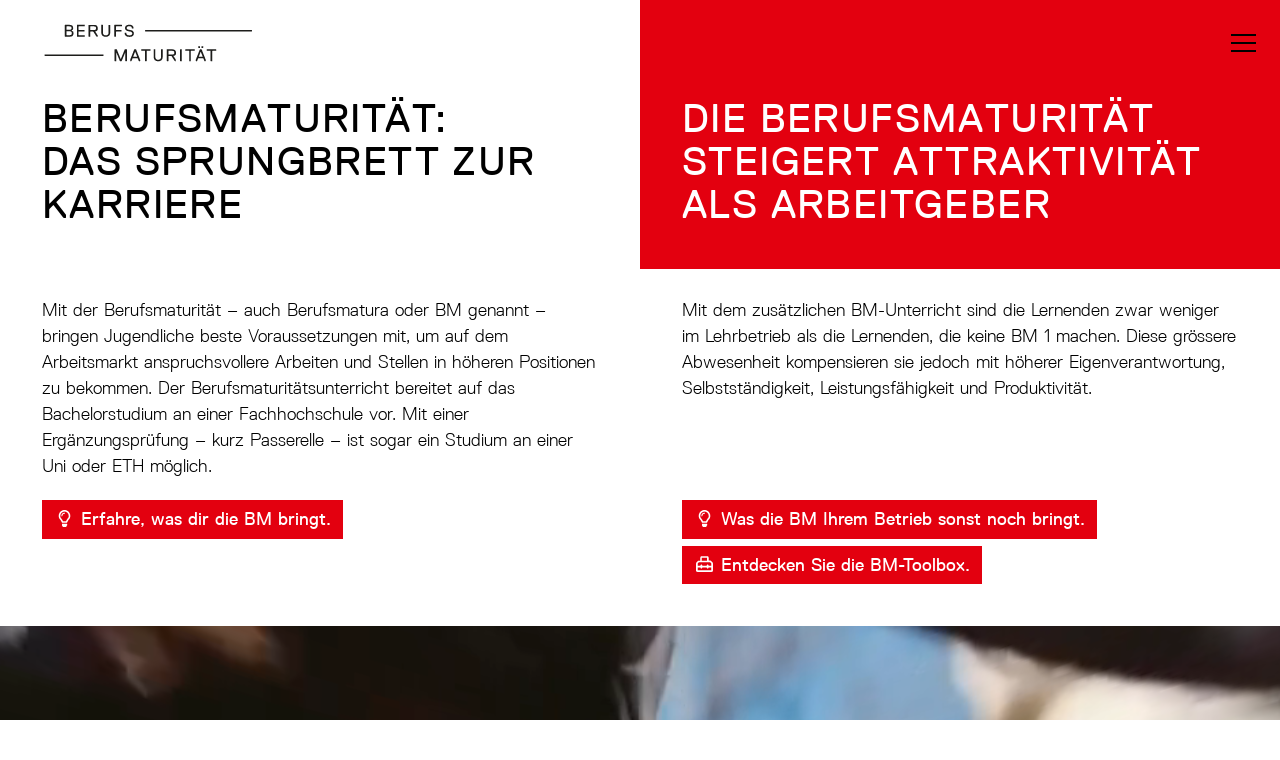

--- FILE ---
content_type: text/html; charset=UTF-8
request_url: https://player.vimeo.com/video/370027580?background=1&autoplay=1&muted=1
body_size: 6282
content:
<!DOCTYPE html>
<html lang="en">
<head>
  <meta charset="utf-8">
  <meta name="viewport" content="width=device-width,initial-scale=1,user-scalable=yes">
  
  <link rel="canonical" href="https://player.vimeo.com/video/370027580">
  <meta name="googlebot" content="noindex,indexifembedded">
  
  
  <title>BM LOOP 2 on Vimeo</title>
  <style>
      body, html, .player, .fallback {
          overflow: hidden;
          width: 100%;
          height: 100%;
          margin: 0;
          padding: 0;
      }
      .fallback {
          
              background-color: transparent;
          
      }
      .player.loading { opacity: 0; }
      .fallback iframe {
          position: fixed;
          left: 0;
          top: 0;
          width: 100%;
          height: 100%;
      }
  </style>
  <link rel="modulepreload" href="https://f.vimeocdn.com/p/4.46.25/js/player.module.js" crossorigin="anonymous">
  <link rel="modulepreload" href="https://f.vimeocdn.com/p/4.46.25/js/vendor.module.js" crossorigin="anonymous">
  <link rel="preload" href="https://f.vimeocdn.com/p/4.46.25/css/player.css" as="style">
</head>

<body role="presentation">


<div class="vp-placeholder">
    <style>
        .vp-placeholder,
        .vp-placeholder-thumb,
        .vp-placeholder-thumb::before,
        .vp-placeholder-thumb::after {
            position: absolute;
            top: 0;
            bottom: 0;
            left: 0;
            right: 0;
        }
        .vp-placeholder {
            visibility: hidden;
            width: 100%;
            max-height: 100%;
            height: calc(960 / 1920 * 100vw);
            max-width: calc(1920 / 960 * 100vh);
            margin: auto;
        }
        .vp-placeholder-carousel {
            display: none;
            background-color: #000;
            position: absolute;
            left: 0;
            right: 0;
            bottom: -60px;
            height: 60px;
        }
    </style>

    

    

    <div class="vp-placeholder-thumb"></div>
    <div class="vp-placeholder-carousel"></div>
    <script>function placeholderInit(t,h,d,s,n,o){var i=t.querySelector(".vp-placeholder"),v=t.querySelector(".vp-placeholder-thumb");if(h){var p=function(){try{return window.self!==window.top}catch(a){return!0}}(),w=200,y=415,r=60;if(!p&&window.innerWidth>=w&&window.innerWidth<y){i.style.bottom=r+"px",i.style.maxHeight="calc(100vh - "+r+"px)",i.style.maxWidth="calc("+n+" / "+o+" * (100vh - "+r+"px))";var f=t.querySelector(".vp-placeholder-carousel");f.style.display="block"}}if(d){var e=new Image;e.onload=function(){var a=n/o,c=e.width/e.height;if(c<=.95*a||c>=1.05*a){var l=i.getBoundingClientRect(),g=l.right-l.left,b=l.bottom-l.top,m=window.innerWidth/g*100,x=window.innerHeight/b*100;v.style.height="calc("+e.height+" / "+e.width+" * "+m+"vw)",v.style.maxWidth="calc("+e.width+" / "+e.height+" * "+x+"vh)"}i.style.visibility="visible"},e.src=s}else i.style.visibility="visible"}
</script>
    <script>placeholderInit(document,  false ,  false , "https://i.vimeocdn.com/video/1380377593-d1968891d0c8910d8f90d88f0b854aba8eb494aeeab9d923fd76160390aa5b9f-d?mw=80\u0026q=85",  1920 ,  960 );</script>
</div>

<div id="player" class="player"></div>
<script>window.playerConfig = {"cdn_url":"https://f.vimeocdn.com","vimeo_api_url":"api.vimeo.com","request":{"files":{"dash":{"cdns":{"akfire_interconnect_quic":{"avc_url":"https://vod-adaptive-ak.vimeocdn.com/exp=1769437877~acl=%2F8f8eea74-87d1-4062-ba54-8df11b8b9d31%2Fpsid%3Dfe6da62b6535910e79728b46a74769589625add0aab0c4bc62ae94cf2a691f73%2F%2A~hmac=93cde32df85bc2b2bfdf7ba90185d2242251b0096d716f827cdafe19d5e1f80d/8f8eea74-87d1-4062-ba54-8df11b8b9d31/psid=fe6da62b6535910e79728b46a74769589625add0aab0c4bc62ae94cf2a691f73/v2/playlist/av/primary/playlist.json?omit=av1-hevc\u0026pathsig=8c953e4f~QWNWYDX3NpEB0kXu_g3tuxm6D6h0f8_Mpt_QZFX3NWo\u0026r=dXM%3D\u0026rh=3fT2NJ","origin":"gcs","url":"https://vod-adaptive-ak.vimeocdn.com/exp=1769437877~acl=%2F8f8eea74-87d1-4062-ba54-8df11b8b9d31%2Fpsid%3Dfe6da62b6535910e79728b46a74769589625add0aab0c4bc62ae94cf2a691f73%2F%2A~hmac=93cde32df85bc2b2bfdf7ba90185d2242251b0096d716f827cdafe19d5e1f80d/8f8eea74-87d1-4062-ba54-8df11b8b9d31/psid=fe6da62b6535910e79728b46a74769589625add0aab0c4bc62ae94cf2a691f73/v2/playlist/av/primary/playlist.json?pathsig=8c953e4f~QWNWYDX3NpEB0kXu_g3tuxm6D6h0f8_Mpt_QZFX3NWo\u0026r=dXM%3D\u0026rh=3fT2NJ"},"fastly_skyfire":{"avc_url":"https://skyfire.vimeocdn.com/1769437877-0x014f0147e0929f8871882919b1eb991f5b19e064/8f8eea74-87d1-4062-ba54-8df11b8b9d31/psid=fe6da62b6535910e79728b46a74769589625add0aab0c4bc62ae94cf2a691f73/v2/playlist/av/primary/playlist.json?omit=av1-hevc\u0026pathsig=8c953e4f~QWNWYDX3NpEB0kXu_g3tuxm6D6h0f8_Mpt_QZFX3NWo\u0026r=dXM%3D\u0026rh=3fT2NJ","origin":"gcs","url":"https://skyfire.vimeocdn.com/1769437877-0x014f0147e0929f8871882919b1eb991f5b19e064/8f8eea74-87d1-4062-ba54-8df11b8b9d31/psid=fe6da62b6535910e79728b46a74769589625add0aab0c4bc62ae94cf2a691f73/v2/playlist/av/primary/playlist.json?pathsig=8c953e4f~QWNWYDX3NpEB0kXu_g3tuxm6D6h0f8_Mpt_QZFX3NWo\u0026r=dXM%3D\u0026rh=3fT2NJ"}},"default_cdn":"akfire_interconnect_quic","separate_av":true,"streams":[{"profile":"139","id":"2f6f87e3-4e1d-4a90-ad36-9d69c9712cf2","fps":25,"quality":"240p"},{"profile":"165","id":"97bfea03-a026-43fd-9b15-154c9201c5bf","fps":25,"quality":"540p"},{"profile":"175","id":"b43fce84-1c8d-43ab-a744-353df55967b9","fps":25,"quality":"1080p"},{"profile":"174","id":"b99897fa-608c-4f1a-a378-f17164ea21ab","fps":25,"quality":"720p"},{"profile":"164","id":"f6771cda-9882-40fe-9821-27610a198745","fps":25,"quality":"360p"}],"streams_avc":[{"profile":"175","id":"b43fce84-1c8d-43ab-a744-353df55967b9","fps":25,"quality":"1080p"},{"profile":"174","id":"b99897fa-608c-4f1a-a378-f17164ea21ab","fps":25,"quality":"720p"},{"profile":"164","id":"f6771cda-9882-40fe-9821-27610a198745","fps":25,"quality":"360p"},{"profile":"139","id":"2f6f87e3-4e1d-4a90-ad36-9d69c9712cf2","fps":25,"quality":"240p"},{"profile":"165","id":"97bfea03-a026-43fd-9b15-154c9201c5bf","fps":25,"quality":"540p"}]},"hls":{"cdns":{"akfire_interconnect_quic":{"avc_url":"https://vod-adaptive-ak.vimeocdn.com/exp=1769437877~acl=%2F8f8eea74-87d1-4062-ba54-8df11b8b9d31%2Fpsid%3Dfe6da62b6535910e79728b46a74769589625add0aab0c4bc62ae94cf2a691f73%2F%2A~hmac=93cde32df85bc2b2bfdf7ba90185d2242251b0096d716f827cdafe19d5e1f80d/8f8eea74-87d1-4062-ba54-8df11b8b9d31/psid=fe6da62b6535910e79728b46a74769589625add0aab0c4bc62ae94cf2a691f73/v2/playlist/av/primary/playlist.m3u8?omit=av1-hevc-opus\u0026pathsig=8c953e4f~6gUXY_fDwcjuIvZ_4hyHQuFvaARCRIDGS718WcvoQUQ\u0026r=dXM%3D\u0026rh=3fT2NJ\u0026sf=fmp4","origin":"gcs","url":"https://vod-adaptive-ak.vimeocdn.com/exp=1769437877~acl=%2F8f8eea74-87d1-4062-ba54-8df11b8b9d31%2Fpsid%3Dfe6da62b6535910e79728b46a74769589625add0aab0c4bc62ae94cf2a691f73%2F%2A~hmac=93cde32df85bc2b2bfdf7ba90185d2242251b0096d716f827cdafe19d5e1f80d/8f8eea74-87d1-4062-ba54-8df11b8b9d31/psid=fe6da62b6535910e79728b46a74769589625add0aab0c4bc62ae94cf2a691f73/v2/playlist/av/primary/playlist.m3u8?omit=opus\u0026pathsig=8c953e4f~6gUXY_fDwcjuIvZ_4hyHQuFvaARCRIDGS718WcvoQUQ\u0026r=dXM%3D\u0026rh=3fT2NJ\u0026sf=fmp4"},"fastly_skyfire":{"avc_url":"https://skyfire.vimeocdn.com/1769437877-0x014f0147e0929f8871882919b1eb991f5b19e064/8f8eea74-87d1-4062-ba54-8df11b8b9d31/psid=fe6da62b6535910e79728b46a74769589625add0aab0c4bc62ae94cf2a691f73/v2/playlist/av/primary/playlist.m3u8?omit=av1-hevc-opus\u0026pathsig=8c953e4f~6gUXY_fDwcjuIvZ_4hyHQuFvaARCRIDGS718WcvoQUQ\u0026r=dXM%3D\u0026rh=3fT2NJ\u0026sf=fmp4","origin":"gcs","url":"https://skyfire.vimeocdn.com/1769437877-0x014f0147e0929f8871882919b1eb991f5b19e064/8f8eea74-87d1-4062-ba54-8df11b8b9d31/psid=fe6da62b6535910e79728b46a74769589625add0aab0c4bc62ae94cf2a691f73/v2/playlist/av/primary/playlist.m3u8?omit=opus\u0026pathsig=8c953e4f~6gUXY_fDwcjuIvZ_4hyHQuFvaARCRIDGS718WcvoQUQ\u0026r=dXM%3D\u0026rh=3fT2NJ\u0026sf=fmp4"}},"default_cdn":"akfire_interconnect_quic","separate_av":true}},"file_codecs":{"av1":[],"avc":["b43fce84-1c8d-43ab-a744-353df55967b9","b99897fa-608c-4f1a-a378-f17164ea21ab","f6771cda-9882-40fe-9821-27610a198745","2f6f87e3-4e1d-4a90-ad36-9d69c9712cf2","97bfea03-a026-43fd-9b15-154c9201c5bf"],"hevc":{"dvh1":[],"hdr":[],"sdr":[]}},"lang":"en","referrer":"https://berufsmaturitaet.ch/","cookie_domain":".vimeo.com","signature":"1d4c195598e3155b80e1c57c7e6635bd","timestamp":1769434277,"expires":3600,"currency":"USD","session":"14888ef3a8d46c58afb6888161496af716b2dfe31769434277","cookie":{"volume":1,"quality":null,"hd":0,"captions":null,"transcript":null,"captions_styles":{"color":null,"fontSize":null,"fontFamily":null,"fontOpacity":null,"bgOpacity":null,"windowColor":null,"windowOpacity":null,"bgColor":null,"edgeStyle":null},"audio_language":null,"audio_kind":null,"qoe_survey_vote":0},"build":{"backend":"31e9776","js":"4.46.25"},"urls":{"js":"https://f.vimeocdn.com/p/4.46.25/js/player.js","js_base":"https://f.vimeocdn.com/p/4.46.25/js","js_module":"https://f.vimeocdn.com/p/4.46.25/js/player.module.js","js_vendor_module":"https://f.vimeocdn.com/p/4.46.25/js/vendor.module.js","locales_js":{"de-DE":"https://f.vimeocdn.com/p/4.46.25/js/player.de-DE.js","en":"https://f.vimeocdn.com/p/4.46.25/js/player.js","es":"https://f.vimeocdn.com/p/4.46.25/js/player.es.js","fr-FR":"https://f.vimeocdn.com/p/4.46.25/js/player.fr-FR.js","ja-JP":"https://f.vimeocdn.com/p/4.46.25/js/player.ja-JP.js","ko-KR":"https://f.vimeocdn.com/p/4.46.25/js/player.ko-KR.js","pt-BR":"https://f.vimeocdn.com/p/4.46.25/js/player.pt-BR.js","zh-CN":"https://f.vimeocdn.com/p/4.46.25/js/player.zh-CN.js"},"ambisonics_js":"https://f.vimeocdn.com/p/external/ambisonics.min.js","barebone_js":"https://f.vimeocdn.com/p/4.46.25/js/barebone.js","chromeless_js":"https://f.vimeocdn.com/p/4.46.25/js/chromeless.js","three_js":"https://f.vimeocdn.com/p/external/three.rvimeo.min.js","vuid_js":"https://f.vimeocdn.com/js_opt/modules/utils/vuid.min.js","hive_sdk":"https://f.vimeocdn.com/p/external/hive-sdk.js","hive_interceptor":"https://f.vimeocdn.com/p/external/hive-interceptor.js","proxy":"https://player.vimeo.com/static/proxy.html","css":"https://f.vimeocdn.com/p/4.46.25/css/player.css","chromeless_css":"https://f.vimeocdn.com/p/4.46.25/css/chromeless.css","fresnel":"https://arclight.vimeo.com/add/player-stats","player_telemetry_url":"https://arclight.vimeo.com/player-events","telemetry_base":"https://lensflare.vimeo.com"},"flags":{"plays":1,"dnt":0,"autohide_controls":0,"preload_video":"metadata_on_hover","qoe_survey_forced":0,"ai_widget":0,"ecdn_delta_updates":0,"disable_mms":0,"check_clip_skipping_forward":0},"country":"US","client":{"ip":"18.223.115.101"},"ab_tests":{"cross_origin_texttracks":{"group":"variant","track":false,"data":null}},"atid":"2571499986.1769434277","ai_widget_signature":"ab72da2fc66b34b6be2506c2b612820d23183d68eb55e80b852b801029981a28_1769437877","config_refresh_url":"https://player.vimeo.com/video/370027580/config/request?atid=2571499986.1769434277\u0026expires=3600\u0026referrer=https%3A%2F%2Fberufsmaturitaet.ch%2F\u0026session=14888ef3a8d46c58afb6888161496af716b2dfe31769434277\u0026signature=1d4c195598e3155b80e1c57c7e6635bd\u0026time=1769434277\u0026v=1"},"player_url":"player.vimeo.com","video":{"id":370027580,"title":"BM LOOP 2","width":1920,"height":960,"duration":158,"url":"","share_url":"https://vimeo.com/370027580","embed_code":"\u003ciframe title=\"vimeo-player\" src=\"https://player.vimeo.com/video/370027580?h=6150a8dcfb\" width=\"640\" height=\"360\" frameborder=\"0\" referrerpolicy=\"strict-origin-when-cross-origin\" allow=\"autoplay; fullscreen; picture-in-picture; clipboard-write; encrypted-media; web-share\"   allowfullscreen\u003e\u003c/iframe\u003e","default_to_hd":0,"privacy":"disable","embed_permission":"public","thumbnail_url":"https://i.vimeocdn.com/video/1380377593-d1968891d0c8910d8f90d88f0b854aba8eb494aeeab9d923fd76160390aa5b9f-d","owner":{"id":101344827,"name":"RIVERSIDE PRODUCTIONS","img":"https://i.vimeocdn.com/portrait/33302087_60x60?sig=3b156846b210000d40a816089f3067642b25420266960b004367f04fcedc5fb0\u0026v=1\u0026region=us","img_2x":"https://i.vimeocdn.com/portrait/33302087_60x60?sig=3b156846b210000d40a816089f3067642b25420266960b004367f04fcedc5fb0\u0026v=1\u0026region=us","url":"https://vimeo.com/user101344827","account_type":"pro"},"spatial":{"projection":"equirectangular","stereo_mode":"2d","director_timeline":null,"fov":75},"live_event":null,"version":{"current":null,"available":[{"id":86445677,"file_id":1534110631,"is_current":true},{"id":86441019,"file_id":1534070990,"is_current":false},{"id":86400623,"file_id":1533769097,"is_current":false}]},"unlisted_hash":null,"rating":{"id":3},"fps":25,"bypass_token":"eyJ0eXAiOiJKV1QiLCJhbGciOiJIUzI1NiJ9.eyJjbGlwX2lkIjozNzAwMjc1ODAsImV4cCI6MTc2OTQzNzkyMH0.dibPI8prSnOIh7NYo7ZGVvhugbFrq5eYsSQqmhuOghA","channel_layout":"stereo","ai":0,"locale":""},"user":{"id":0,"team_id":0,"team_origin_user_id":0,"account_type":"none","liked":0,"watch_later":0,"owner":0,"mod":0,"logged_in":0,"private_mode_enabled":0,"vimeo_api_client_token":"eyJhbGciOiJIUzI1NiIsInR5cCI6IkpXVCJ9.eyJzZXNzaW9uX2lkIjoiMTQ4ODhlZjNhOGQ0NmM1OGFmYjY4ODgxNjE0OTZhZjcxNmIyZGZlMzE3Njk0MzQyNzciLCJleHAiOjE3Njk0Mzc4NzcsImFwcF9pZCI6MTE4MzU5LCJzY29wZXMiOiJwdWJsaWMgc3RhdHMifQ.L0GYkcqsppyTZkSDF32Ef3ypslGXsrwyXf0psljTLEs"},"view":1,"vimeo_url":"vimeo.com","embed":{"audio_track":"","autoplay":1,"autopause":1,"dnt":0,"editor":0,"keyboard":1,"log_plays":1,"loop":1,"muted":1,"on_site":0,"texttrack":"","transparent":1,"outro":"beginning","playsinline":1,"quality":null,"player_id":"","api":null,"app_id":"","color":"","color_one":"000000","color_two":"00adef","color_three":"ffffff","color_four":"000000","context":"embed.main","settings":{"auto_pip":1,"badge":0,"byline":0,"collections":0,"color":0,"force_color_one":0,"force_color_two":0,"force_color_three":0,"force_color_four":0,"embed":0,"fullscreen":0,"like":0,"logo":0,"playbar":0,"portrait":0,"pip":1,"share":0,"spatial_compass":0,"spatial_label":0,"speed":0,"title":0,"volume":0,"background":1,"watch_later":0,"watch_full_video":1,"controls":0,"airplay":0,"audio_tracks":0,"chapters":0,"chromecast":0,"cc":0,"transcript":0,"quality":0,"play_button_position":0,"ask_ai":0,"skipping_forward":1,"debug_payload_collection_policy":"default"},"create_interactive":{"has_create_interactive":false,"viddata_url":""},"min_quality":null,"max_quality":null,"initial_quality":null,"prefer_mms":1}}</script>
<script>const fullscreenSupported="exitFullscreen"in document||"webkitExitFullscreen"in document||"webkitCancelFullScreen"in document||"mozCancelFullScreen"in document||"msExitFullscreen"in document||"webkitEnterFullScreen"in document.createElement("video");var isIE=checkIE(window.navigator.userAgent),incompatibleBrowser=!fullscreenSupported||isIE;window.noModuleLoading=!1,window.dynamicImportSupported=!1,window.cssLayersSupported=typeof CSSLayerBlockRule<"u",window.isInIFrame=function(){try{return window.self!==window.top}catch(e){return!0}}(),!window.isInIFrame&&/twitter/i.test(navigator.userAgent)&&window.playerConfig.video.url&&(window.location=window.playerConfig.video.url),window.playerConfig.request.lang&&document.documentElement.setAttribute("lang",window.playerConfig.request.lang),window.loadScript=function(e){var n=document.getElementsByTagName("script")[0];n&&n.parentNode?n.parentNode.insertBefore(e,n):document.head.appendChild(e)},window.loadVUID=function(){if(!window.playerConfig.request.flags.dnt&&!window.playerConfig.embed.dnt){window._vuid=[["pid",window.playerConfig.request.session]];var e=document.createElement("script");e.async=!0,e.src=window.playerConfig.request.urls.vuid_js,window.loadScript(e)}},window.loadCSS=function(e,n){var i={cssDone:!1,startTime:new Date().getTime(),link:e.createElement("link")};return i.link.rel="stylesheet",i.link.href=n,e.getElementsByTagName("head")[0].appendChild(i.link),i.link.onload=function(){i.cssDone=!0},i},window.loadLegacyJS=function(e,n){if(incompatibleBrowser){var i=e.querySelector(".vp-placeholder");i&&i.parentNode&&i.parentNode.removeChild(i);let a=`/video/${window.playerConfig.video.id}/fallback`;window.playerConfig.request.referrer&&(a+=`?referrer=${window.playerConfig.request.referrer}`),n.innerHTML=`<div class="fallback"><iframe title="unsupported message" src="${a}" frameborder="0"></iframe></div>`}else{n.className="player loading";var t=window.loadCSS(e,window.playerConfig.request.urls.css),r=e.createElement("script"),o=!1;r.src=window.playerConfig.request.urls.js,window.loadScript(r),r["onreadystatechange"in r?"onreadystatechange":"onload"]=function(){!o&&(!this.readyState||this.readyState==="loaded"||this.readyState==="complete")&&(o=!0,playerObject=new VimeoPlayer(n,window.playerConfig,t.cssDone||{link:t.link,startTime:t.startTime}))},window.loadVUID()}};function checkIE(e){e=e&&e.toLowerCase?e.toLowerCase():"";function n(r){return r=r.toLowerCase(),new RegExp(r).test(e);return browserRegEx}var i=n("msie")?parseFloat(e.replace(/^.*msie (\d+).*$/,"$1")):!1,t=n("trident")?parseFloat(e.replace(/^.*trident\/(\d+)\.(\d+).*$/,"$1.$2"))+4:!1;return i||t}
</script>
<script nomodule>
  window.noModuleLoading = true;
  var playerEl = document.getElementById('player');
  window.loadLegacyJS(document, playerEl);
</script>
<script type="module">try{import("").catch(()=>{})}catch(t){}window.dynamicImportSupported=!0;
</script>
<script type="module">if(!window.dynamicImportSupported||!window.cssLayersSupported){if(!window.noModuleLoading){window.noModuleLoading=!0;var playerEl=document.getElementById("player");window.loadLegacyJS(document,playerEl)}var moduleScriptLoader=document.getElementById("js-module-block");moduleScriptLoader&&moduleScriptLoader.parentElement.removeChild(moduleScriptLoader)}
</script>
<script type="module" id="js-module-block">if(!window.noModuleLoading&&window.dynamicImportSupported&&window.cssLayersSupported){const n=document.getElementById("player"),e=window.loadCSS(document,window.playerConfig.request.urls.css);import(window.playerConfig.request.urls.js_module).then(function(o){new o.VimeoPlayer(n,window.playerConfig,e.cssDone||{link:e.link,startTime:e.startTime}),window.loadVUID()}).catch(function(o){throw/TypeError:[A-z ]+import[A-z ]+module/gi.test(o)&&window.loadLegacyJS(document,n),o})}
</script>

<script type="application/ld+json">{"embedUrl":"https://player.vimeo.com/video/370027580?h=6150a8dcfb","thumbnailUrl":"https://i.vimeocdn.com/video/1380377593-d1968891d0c8910d8f90d88f0b854aba8eb494aeeab9d923fd76160390aa5b9f-d?f=webp","name":"BM LOOP 2","description":"This is \"BM LOOP 2\" by \"RIVERSIDE PRODUCTIONS\" on Vimeo, the home for high quality videos and the people who love them.","duration":"PT158S","uploadDate":"2019-10-31T04:57:41-04:00","@context":"https://schema.org/","@type":"VideoObject"}</script>

</body>
</html>


--- FILE ---
content_type: application/javascript; charset=UTF-8
request_url: https://berufsmaturitaet.ch/_nuxt/1c0162d31c0275a8a4f3.js
body_size: 468
content:
(window.webpackJsonp=window.webpackJsonp||[]).push([[2],{166:function(e,t,n){"use strict";n.r(t);t.default={front:{letter:{b:"B",m:"M"}},cart:{accept_agb_before:"Ich akzeptiere die",agb:"Nutzungsbedingungen"},footer:{contact:"Kontakt",imprint:"Impressum",rightText:"Eine Initiative von Bund, Kantonen und Organisationen der Arbeitswelt.",text:'Staatssekretariat für Bildung,&nbsp;Forschung<br>und Innovation SBFI<br>Einsteinstrasse 2<br>3003 Bern<br><a href="mailto:berufsbildung@sbfi.admin.ch">berufsbildung@sbfi.admin.ch</a>'},close:"Schliessen",accept:"Akzeptieren",slider:{slideshow:"Slideshow",miniature:"Miniature"},back:"Zurück zur Startseite",error:{404:{title:"404 - falsche oder fehlende Seite",text:"Diese Seite ist nicht (mehr) verfügbar."},other:"Es ist ein Fehler aufgetreten, bitte versuchen Sie es nochmals."}}}}]);

--- FILE ---
content_type: application/javascript; charset=UTF-8
request_url: https://berufsmaturitaet.ch/_nuxt/e1bda5a56b99283d1147.js
body_size: 693
content:
(window.webpackJsonp=window.webpackJsonp||[]).push([[19],{266:function(t,n,e){var content=e(291);"string"==typeof content&&(content=[[t.i,content,""]]),content.locals&&(t.exports=content.locals);(0,e(51).default)("c36b3ad0",content,!0,{sourceMap:!1})},290:function(t,n,e){"use strict";var r=e(266);e.n(r).a},291:function(t,n,e){(n=e(50)(!1)).push([t.i,"",""]),t.exports=n},327:function(t,n,e){"use strict";e.r(n);var r={head:function(){return{title:this.currentPage.title,meta:[{hid:"description",name:"description",content:this.currentPage.description},{hid:"keywords",name:"keywords",content:this.currentPage.keywords},{hid:"og:title",property:"og:title",content:this.currentPage.title},{hid:"og:description",property:"og:description",content:this.currentPage.description},{hid:"og:type",property:"og:type",content:"website"},{hid:"og:image",property:"og:image",content:this.currentPage.image}]}},components:{JugIntro:function(){return e.e(7).then(e.bind(null,332))},Video:function(){return e.e(8).then(e.bind(null,333))},Slider:function(){return e.e(9).then(e.bind(null,334))},TextImage:function(){return e.e(11).then(e.bind(null,335))},TextSlider:function(){return e.e(6).then(e.bind(null,336))},MoreInformation:function(){return e.e(1).then(e.bind(null,337))},TwoColumnText:function(){return e.e(12).then(e.bind(null,338))},Table:function(){return e.e(10).then(e.bind(null,339))},KantonaleWebsites:function(){return e.e(0).then(e.bind(null,340))},ReasonsSlider:function(){return e.e(5).then(e.bind(null,341))}},data:function(){return{currentPage:this.$store.state.currentPage}}},o=(e(290),e(52)),component=Object(o.a)(r,(function(){var t=this.$createElement,n=this._self._c||t;return n("div",[n("div",{staticClass:"header-spacer"}),this._v(" "),this._l(this.currentPage.content,(function(section,t){return n("section",{key:t,staticClass:"section",style:{backgroundColor:section.backgroundColor},attrs:{id:section.slug}},[n(section.component,{tag:"component",attrs:{data:section}})],1)}))],2)}),[],!1,null,null,null);n.default=component.exports}}]);

--- FILE ---
content_type: application/javascript; charset=UTF-8
request_url: https://berufsmaturitaet.ch/_nuxt/5a56cecad2135dac0371.js
body_size: 1645
content:
(window.webpackJsonp=window.webpackJsonp||[]).push([[20],{268:function(t,e){t.exports={prefix:"far",iconName:"angle-down",icon:[320,512,[],"f107","M151.5 347.8L3.5 201c-4.7-4.7-4.7-12.3 0-17l19.8-19.8c4.7-4.7 12.3-4.7 17 0L160 282.7l119.7-118.5c4.7-4.7 12.3-4.7 17 0l19.8 19.8c4.7 4.7 4.7 12.3 0 17l-148 146.8c-4.7 4.7-12.3 4.7-17 0z"]}},269:function(t,e,o){var content=o(295);"string"==typeof content&&(content=[[t.i,content,""]]),content.locals&&(t.exports=content.locals);(0,o(51).default)("7b336794",content,!0,{sourceMap:!1})},294:function(t,e,o){"use strict";var n=o(269);o.n(n).a},295:function(t,e,o){(e=o(50)(!1)).push([t.i,".toolbox-swiper{margin-top:10em;height:calc(100vh - 18.5em)}@media screen and (min-width:993px){.toolbox-swiper{margin-top:0;height:calc(100vh - 10em)}}.toolbox-intro{margin-bottom:2rem}.toolbox-intro h2{font-size:3em}@media screen and (min-width:993px){.toolbox-intro h2{font-size:6em}}.toolbox-slide .slide-title{margin-left:3em}.toolbox-slide .slide-title h4{font-size:1.3rem}.toolbox-slide .big-text{margin-bottom:2rem}.toolbox-slide .small-text p{font-weight:400}",""]),t.exports=e},329:function(t,e,o){"use strict";o.r(e);var n=o(268),r=o.n(n),l={head:function(){return{title:this.currentPage.title,meta:[{hid:"description",name:"description",content:this.currentPage.description},{hid:"keywords",name:"keywords",content:this.currentPage.keywords},{hid:"og:title",property:"og:title",content:this.currentPage.title},{hid:"og:description",property:"og:description",content:this.currentPage.description},{hid:"og:type",property:"og:type",content:"website"},{hid:"og:image",property:"og:image",content:this.currentPage.image}]}},components:{MediaDownloads:function(){return o.e(24).then(o.bind(null,342))},TextDownloads:function(){return o.e(25).then(o.bind(null,343))},KantonaleWebsites:function(){return o.e(0).then(o.bind(null,340))},MoreInformation:function(){return o.e(1).then(o.bind(null,337))},IconWrapper:function(){return o.e(26).then(o.bind(null,257))}},data:function(){return{currentPage:this.$store.state.currentPage,swiperOptions:{speed:1e3,loop:!0,slidesPerView:1,centeredSlides:!1,spaceBetween:0,autoplay:{delay:4e3,disableOnInteraction:!0},threshold:20}}},computed:{iconDown:function(){return r.a}}},c=(o(294),o(52)),component=Object(c.a)(l,(function(){var t=this,e=t.$createElement,o=t._self._c||e;return o("div",[o("div",{staticClass:"header-spacer smaller"}),t._v(" "),o("div",{staticClass:"swiper-outer-wrapper"},[o("div",{staticClass:"container"},[o("b-row",{attrs:{"no-gutters":""}},[o("b-col",{attrs:{cols:"10",offset:"1"}},[t.currentPage.content.introSlides.length>0?o("div",[o("div",{directives:[{name:"swiper",rawName:"v-swiper:mySlideShowSwiper",value:t.swiperOptions,expression:"swiperOptions",arg:"mySlideShowSwiper"}]},[o("div",{staticClass:"swiper-wrapper swiper-wrapper-padding toolbox-swiper"},[o("div",{staticClass:"swiper-slide"},[o("div",{staticClass:"swiper-slide-inner"},[o("b-row",{attrs:{"no-gutters":""}},[o("b-col",{attrs:{lg:"8","offset-lg":"2"}},[o("div",{staticClass:"toolbox-intro"},[o("h2",{domProps:{innerHTML:t._s(t.currentPage.content.introText)}})]),t._v(" "),o("h4",[t._v(t._s(t.currentPage.content.introText2))])])],1)],1)]),t._v(" "),t._l(t.currentPage.content.introSlides,(function(e,n){return o("div",{key:n,staticClass:"swiper-slide"},[o("div",{staticClass:"swiper-slide-inner"},[o("div",{staticClass:"toolbox-slide"},[o("b-row",{attrs:{"no-gutters":""}},[o("b-col",{attrs:{lg:"8","offset-lg":"2"}},[o("div",{staticClass:"slide-title"},[o("h4",[t._v(t._s(e.title))])]),t._v(" "),o("div",{staticClass:"big-text",domProps:{innerHTML:t._s(e.bigText)}}),t._v(" "),o("div",{staticClass:"small-text",domProps:{innerHTML:t._s(e.smallText)}})])],1)],1)])])}))],2)])]):o("div",[o("b-row",{attrs:{"no-gutters":""}},[o("b-col",{attrs:{lg:"8","offset-lg":"2"}},[o("div",{staticClass:"toolbox-swiper"},[o("div",{staticClass:"toolbox-intro"},[o("h2",{domProps:{innerHTML:t._s(t.currentPage.content.introText)}})]),t._v(" "),o("h4",[t._v(t._s(t.currentPage.content.introText2))])])])],1)],1)])],1)],1)]),t._v(" "),o("div",{staticClass:"arrow-down d-none d-lg-block"},[o("a",{directives:[{name:"scroll-to",rawName:"v-scroll-to",value:"#toolbox-intro",expression:"'#toolbox-intro'"}],attrs:{href:"#"}},[o("div",{staticClass:"bounce"},[o("icon-wrapper",{attrs:{iconSVG:"arrow-down",backgroundColor:"#E3000F"}})],1)])]),t._v(" "),o("section",{staticClass:"section toolbox-intro-container",attrs:{id:"toolbox-intro"}},[o("div",{staticClass:"container"},[o("b-row",{attrs:{"no-gutters":""}},[o("b-col",{attrs:{cols:"10",offset:"1"}},[o("b-row",{staticClass:"justify-content-center"},t._l(t.currentPage.content.sections,(function(section,e){return o("b-col",{key:e,attrs:{lg:"4",md:"6"}},[o("a",{directives:[{name:"scroll-to",rawName:"v-scroll-to",value:"#"+section.slug,expression:"'#'+section.slug"}],attrs:{href:"#"}},[o("div",{staticClass:"toolbox-box red"},[o("div",{staticClass:"inner"},[o("h2",[t._v(t._s(section.title))])])])])])})),1)],1)],1)],1)]),t._v(" "),t._l(t.currentPage.content.sections,(function(section,t){return o("section",{key:t,staticClass:"section",style:{backgroundColor:section.backgroundColor},attrs:{id:section.slug}},[o(section.component,{tag:"component",attrs:{data:section}})],1)}))],2)}),[],!1,null,null,null);e.default=component.exports}}]);

--- FILE ---
content_type: image/svg+xml
request_url: https://berufsmaturitaet.ch/_nuxt/img/89b3073.svg
body_size: 1208
content:
<svg id="Ebene_1" data-name="Ebene 1" xmlns="http://www.w3.org/2000/svg" viewBox="0 0 314.32 103.36">
  <defs>
    <style>
      .cls-1 {
        fill: #1d1d1b;
      }
    </style>
  </defs>
  <title>Zeichenfläche 1</title>
  <g>
    <path class="cls-1" d="M139.42,40c0-2.92-2.08-4-5-4.38s-3.95-.83-3.95-2.49c0-1.25,1-2.09,2.91-2.09,2.71,0,3.54.84,3.54,2.5l.21.21h1.67l.21-.21c0-3.12-2.3-4.37-5.42-4.37-3.75,0-5.2,2.08-5.2,4,0,2.49,1.87,3.74,4.79,4.16s4.16.83,4.16,2.71c0,1.66-1.46,2.29-3.33,2.29-2.5,0-4-.84-4-2.92l-.21-.21h-1.66l-.21.21c0,3.12,2.29,4.79,5.83,4.79,4,0,5.62-1.87,5.62-4.16m-14.78-9V29.56l-.21-.21h-9l-.21.21V43.71l.21.21h1.66l.21-.21V37.88l.21-.2H124l.21-.21V36L124,35.8h-6.45l-.21-.21V31.43l.21-.21h6.87Zm-14.37-1.45-.2-.21H108.4l-.21.21v9.16c0,2.08-1,3.54-3.54,3.54s-3.54-1.46-3.54-3.54V29.56l-.21-.21H99.24l-.21.21v9.16c0,3.33,2.08,5.41,5.62,5.41s5.62-2.08,5.62-5.41Zm-15.4,3.95c0-2.91-1.88-4.16-4.79-4.16H83.62l-.2.21V43.71l.2.21h1.67l.21-.21V37.88l.21-.2H89l.41.2,3.75,5.83.42.21h.83l.21-.21V42.26l-2.92-4.58v-.21a3.71,3.71,0,0,0,3.13-4m-2.09,0c0,1.67-.83,2.29-2.7,2.29H85.71l-.21-.21V31.43l.21-.21h4.37c1.87,0,2.7.63,2.7,2.29M78.84,43.71V42.26l-.21-.21H71.34l-.21-.21V37.68l.21-.21h6.87l.21-.21V35.8l-.21-.21H71.34l-.21-.2v-4l.21-.21h7.29l.21-.21V29.56l-.21-.21H69.26l-.21.21V43.71l.21.21h9.37Zm-16-4c0,1.66-.83,2.29-2.49,2.29h-4l-.21-.21V37.47l.21-.21h3.54c2.08,0,2.91.62,2.91,2.5m-.41-6.46c0,1.67-.83,2.09-2.5,2.09H56.35l-.21-.21V31.43l.21-.21h3.33c1.88,0,2.71.42,2.71,2.08m2.5,6.46a3.25,3.25,0,0,0-2.29-3.33v-.21a3,3,0,0,0,1.87-2.92c0-2.91-2.08-3.95-4.37-3.95H54.27l-.21.21V43.71l.21.21h6.24c2.29,0,4.38-1,4.38-4.16"/>
    <polygon class="cls-1" points="285.17 37.26 285.17 35.8 284.96 35.59 153.45 35.59 153.24 35.8 153.24 37.26 153.45 37.47 284.96 37.47 285.17 37.26"/>
    <polygon class="cls-1" points="29.36 65.85 29.15 66.06 29.15 67.52 29.36 67.73 101.62 67.73 101.83 67.52 101.83 66.06 101.62 65.85 29.36 65.85"/>
    <path class="cls-1" d="M241,61.11V59.65l-.2-.21H229.52l-.21.21v1.46l.21.21h4.37l.21.2V73.81l.21.21H236l.21-.21V61.52l.2-.2h4.38Zm-16.65,7.28-.21.21h-4.37l-.21-.21,2.29-5.83H222Zm3.75,5.42V72.35l-5-12.7-.21-.21H221l-.21.21-5,12.7v1.46L216,74h1.25l.21-.21,1.25-3.13.41-.2h5.62l.42.2,1.25,3.13.21.21h1.25ZM221,57.57V55.9l-.21-.21h-1.67l-.21.21v1.67l.21.21h1.67Zm3.95,0V55.9l-.21-.21h-1.66l-.21.21v1.67l.21.21h1.66Zm-10.41,3.54V59.65l-.21-.21H203.08l-.21.21v1.46l.21.21h4.37l.21.2V73.81l.21.21h1.67l.2-.21V61.52l.21-.2h4.37Zm-16,12.7V59.65l-.21-.21h-1.66l-.21.21V73.81l.21.21h1.66Zm-7.1-10.2c0-2.92-1.87-4.17-4.79-4.17h-6.45l-.21.21V73.81l.21.21h1.67l.2-.21V68l.21-.21h3.33l.42.21,3.75,5.83.41.21h.84l.2-.21V72.35l-2.91-4.58v-.21a3.7,3.7,0,0,0,3.12-4m-2.08,0c0,1.66-.83,2.29-2.71,2.29H182.3l-.21-.21V61.52l.21-.2h4.37c1.88,0,2.71.62,2.71,2.29m-14.36-4-.21-.21h-1.67l-.21.21v9.16c0,2.08-1,3.54-3.54,3.54a3.19,3.19,0,0,1-3.54-3.54V59.65l-.2-.21H164l-.21.21v9.16c0,3.33,2.08,5.41,5.62,5.41S175,72.14,175,68.81Zm-15,1.46V59.65l-.21-.21H148.57l-.2.21v1.46l.2.21H153l.2.2V73.81l.21.21H155l.21-.21V61.52l.2-.2h4.38Zm-16.66,7.28-.21.21h-4.37l-.21-.21,2.29-5.83h.21Zm3.75,5.42V72.35l-5-12.7-.21-.21H140l-.21.21-5,12.7v1.46L135,74h1.25l.21-.21,1.25-3.13.41-.2h5.63l.41.2,1.25,3.13.21.21h1.25Zm-16.32,0V59.65l-.21-.21H128.3l-.21.21-4.78,11.66h-.21l-4.79-11.66-.21-.21h-2.29l-.21.21V73.81l.21.21h1.67l.2-.21v-10h.21l4.17,10,.21.21h1.87l.21-.21,4.16-10h.21v10l.21.21h1.66Z"/>
  </g>
</svg>


--- FILE ---
content_type: application/javascript; charset=UTF-8
request_url: https://berufsmaturitaet.ch/_nuxt/e0c21b381ce8d52740b9.js
body_size: 3149
content:
(window.webpackJsonp=window.webpackJsonp||[]).push([[18,26],{254:function(t,e,o){var content=o(256);"string"==typeof content&&(content=[[t.i,content,""]]),content.locals&&(t.exports=content.locals);(0,o(51).default)("8e1ccc50",content,!0,{sourceMap:!1})},255:function(t,e,o){"use strict";var r=o(254);o.n(r).a},256:function(t,e,o){(e=o(50)(!1)).push([t.i,".plus-icon[data-v-135b8246]{display:inline-block}.circle[data-v-135b8246]{width:3rem;height:3rem;border:.13rem solid #000;border-radius:50%;text-align:center;margin:0 auto;-webkit-transition:all .3s ease;transition:all .3s ease;cursor:pointer}.circle .left[data-v-135b8246]{-webkit-transform:rotate(90deg);transform:rotate(90deg)}.circle .right[data-v-135b8246]{-webkit-transform:rotate(-90deg);transform:rotate(-90deg)}.circle[data-v-135b8246]:hover{background:#e3000f!important}.circle:hover svg[data-v-135b8246]{color:#000}.circle:hover.white[data-v-135b8246]{background:#fff}.circle:hover.white svg[data-v-135b8246]{color:#000}.circle.red.inCart[data-v-135b8246],.circle.red[data-v-135b8246]:hover{background:#fff!important}.circle.red.inCart svg[data-v-135b8246],.circle.red:hover svg[data-v-135b8246]{color:#000}.circle.white[data-v-135b8246]{border-color:#fff}.circle.white[data-v-135b8246]:hover{background:#fff!important;border-color:#000}.circle.white:hover svg[data-v-135b8246]{color:#000}.circle.white:hover polygon[data-v-135b8246]{fill:#000}.circle.white svg[data-v-135b8246]{color:#fff}.circle.white polygon[data-v-135b8246]{fill:#fff}.circle svg[data-v-135b8246]{-webkit-transition:all .3s ease;transition:all .3s ease;color:#000;font-size:1em;width:100%;height:100%}",""]),t.exports=e},257:function(t,e,o){"use strict";o.r(e);var r=o(71),n={props:["color","rotation","icon","opactiy","backgroundColor","isWhite","iconSVG"],components:{FontAwesomeIcon:o.n(r).a}},c=(o(255),o(52)),component=Object(c.a)(n,(function(){var t=this,e=t.$createElement,o=t._self._c||e;return o("div",{staticClass:"plus-icon"},[o("div",{staticClass:"circle vertical-center-child",class:{white:this.isWhite,red:"#E3000F"===this.backgroundColor}},["plus"==t.iconSVG?o("svg",{attrs:{xmlns:"http://www.w3.org/2000/svg",viewBox:"0 0 51.92 51.92"}},[o("defs"),t._v(" "),o("title",[t._v("Element 1")]),t._v(" "),o("g",{attrs:{id:"Ebene_2","data-name":"Ebene 2"}},[o("g",{attrs:{id:"Ebene_1-2","data-name":"Ebene 1"}},[o("polygon",{staticClass:"cls-1",attrs:{points:"32.92 26.89 32.92 25.03 32.65 24.76 27.42 24.76 27.16 24.5 27.16 19.27 26.89 19 25.03 19 24.76 19.27 24.76 24.5 24.5 24.76 19.27 24.76 19 25.03 19 26.89 19.27 27.16 24.5 27.16 24.76 27.42 24.76 32.65 25.03 32.92 26.89 32.92 27.16 32.65 27.16 27.42 27.42 27.16 32.65 27.16 32.92 26.89"}})])])]):"minus"==t.iconSVG?o("svg",{attrs:{xmlns:"http://www.w3.org/2000/svg",viewBox:"0 0 51.92 51.92"}},[o("defs"),t._v(" "),o("title",[t._v("Element 2")]),t._v(" "),o("g",{attrs:{id:"Ebene_2","data-name":"Ebene 2"}},[o("g",{attrs:{id:"Ebene_1-2","data-name":"Ebene 1"}},[o("polygon",{staticClass:"cls-1",attrs:{points:"32.92 26.89 32.92 25.03 32.65 24.76 19.27 24.76 19 25.03 19 26.89 19.27 27.16 32.65 27.16 32.92 26.89"}})])])]):"info"==t.iconSVG?o("svg",{attrs:{xmlns:"http://www.w3.org/2000/svg",viewBox:"0 0 51.92 51.92"}},[o("defs"),t._v(" "),o("title",[t._v("Element 4")]),t._v(" "),o("g",{attrs:{id:"Ebene_2","data-name":"Ebene 2"}},[o("g",{attrs:{id:"Ebene_1-2","data-name":"Ebene 1"}},[o("g",[o("g",[o("polygon",{staticClass:"cls-1",attrs:{points:"25.03 35.93 26.89 35.93 27.16 35.66 27.16 22.28 26.89 22.01 25.03 22.01 24.76 22.28 24.76 35.66 25.03 35.93"}}),t._v(" "),o("polygon",{staticClass:"cls-1",attrs:{points:"25.03 18.85 26.89 18.85 27.16 18.59 27.16 15.69 26.89 15.43 25.03 15.43 24.76 15.69 24.76 18.59 25.03 18.85"}})])])])])]):"arrow-down"==t.iconSVG?o("svg",{attrs:{xmlns:"http://www.w3.org/2000/svg",viewBox:"0 0 51.92 51.92"}},[o("defs"),t._v(" "),o("title",[t._v("Element 3")]),t._v(" "),o("g",{attrs:{id:"Ebene_2","data-name":"Ebene 2"}},[o("g",{attrs:{id:"Ebene_1-2","data-name":"Ebene 1"}},[o("polygon",{staticClass:"cls-1",attrs:{points:"32.29 26.47 32.03 26.21 31.78 26.21 27.23 30.77 26.97 30.77 26.97 17.35 26.72 17.1 25.2 17.1 24.95 17.35 24.95 30.77 24.7 30.77 20.14 26.21 19.89 26.21 19.63 26.47 19.63 28.49 19.89 29 25.71 34.82 26.21 34.82 32.03 29 32.29 28.49 32.29 26.47"}})])])]):t._e()])])}),[],!1,null,"135b8246",null);e.default=component.exports},258:function(t,e,o){var content=o(260);"string"==typeof content&&(content=[[t.i,content,""]]),content.locals&&(t.exports=content.locals);(0,o(51).default)("23a1ef84",content,!0,{sourceMap:!1})},259:function(t,e,o){"use strict";var r=o(258);o.n(r).a},260:function(t,e,o){(e=o(50)(!1)).push([t.i,".circle[data-v-70d83724]{width:3rem;height:3rem;border:.13rem solid #000;border-radius:50%;text-align:center;-webkit-transition:all .3s ease;transition:all .3s ease;cursor:pointer}.circle.white[data-v-70d83724]{border-color:#fff}.circle.white svg[data-v-70d83724]{color:#fff}.circle.inCart[data-v-70d83724],.circle[data-v-70d83724]:hover{background:#e3000f!important}.circle.inCart svg[data-v-70d83724],.circle:hover svg[data-v-70d83724]{color:#000}.circle.inCart.white[data-v-70d83724],.circle:hover.white[data-v-70d83724]{background:#fff;border-color:#000}.circle.inCart.white svg[data-v-70d83724],.circle:hover.white svg[data-v-70d83724]{color:#000}.circle.red.inCart[data-v-70d83724],.circle.red[data-v-70d83724]:hover{background:#fff!important}.circle.red.inCart svg[data-v-70d83724],.circle.red:hover svg[data-v-70d83724]{color:#000}.circle svg[data-v-70d83724]{-webkit-transition:all .3s ease;transition:all .3s ease;color:#000;font-size:1em;width:100%;height:100%}",""]),t.exports=e},263:function(t,e,o){"use strict";var r={props:["color","downloadId","name","category","backgroundColor"],computed:{hasAcceptedAGB:function(){return this.$store.state.hasAcceptedAGB}},methods:{download:function(t){this.hasAcceptedAGB?window.location.href=this.$store.state.backendURL+"/"+this.$i18n.locale+"/ajax/newdownload?id="+this.downloadId:this.$store.commit("OPEN_AGB_MODAL",this.downloadId)}},watch:{hasAcceptedAGB:function(t,e){!0===t&&!1===e&&this.$store.state.downloadIdAfterAGBAccepted===this.downloadId&&(window.location.href=this.$store.state.backendURL+"/"+this.$i18n.locale+"/ajax/newdownload?id="+this.downloadId)}}},n=(o(259),o(52)),component=Object(n.a)(r,(function(){var t=this.$createElement,e=this._self._c||t;return e("div",{staticClass:"plus-icon",on:{click:this.download}},[e("div",{staticClass:"circle vertical-center-child",class:{red:"#E3000F"===this.backgroundColor},style:{backgroundColor:this.backgroundColor}},[e("svg",{attrs:{xmlns:"http://www.w3.org/2000/svg",viewBox:"0 0 51.92 51.92"}},[e("defs"),this._v(" "),e("title",[this._v("Element 3")]),this._v(" "),e("g",{attrs:{id:"Ebene_2","data-name":"Ebene 2"}},[e("g",{attrs:{id:"Ebene_1-2","data-name":"Ebene 1"}},[e("polygon",{staticClass:"cls-1",attrs:{points:"32.29 23.92 32.03 23.67 31.78 23.67 27.23 28.23 26.97 28.23 26.97 14.81 26.72 14.56 25.2 14.56 24.95 14.81 24.95 28.23 24.7 28.23 20.14 23.67 19.89 23.67 19.63 23.92 19.63 25.95 19.89 26.45 25.71 32.28 26.21 32.28 32.03 26.45 32.29 25.95 32.29 23.92"}}),this._v(" "),e("polygon",{staticClass:"cls-1",attrs:{points:"32.92 37.66 32.92 35.8 32.65 35.54 19.27 35.54 19 35.8 19 37.66 19.27 37.93 32.65 37.93 32.92 37.66"}})])])])])])}),[],!1,null,"70d83724",null);e.a=component.exports},272:function(t,e,o){var content=o(300);"string"==typeof content&&(content=[[t.i,content,""]]),content.locals&&(t.exports=content.locals);(0,o(51).default)("79f65534",content,!0,{sourceMap:!1})},298:function(t,e){t.exports={prefix:"far",iconName:"plus",icon:[384,512,[],"f067","M368 224H224V80c0-8.84-7.16-16-16-16h-32c-8.84 0-16 7.16-16 16v144H16c-8.84 0-16 7.16-16 16v32c0 8.84 7.16 16 16 16h144v144c0 8.84 7.16 16 16 16h32c8.84 0 16-7.16 16-16V288h144c8.84 0 16-7.16 16-16v-32c0-8.84-7.16-16-16-16z"]}},299:function(t,e,o){"use strict";var r=o(272);o.n(r).a},300:function(t,e,o){(e=o(50)(!1)).push([t.i,".text-white{color:#fff!important}.headline{margin-bottom:1rem}.front-video iframe{visibility:visible;opacity:1}.text-box-other{padding:3rem}.text-box-other.small-b{padding-bottom:2rem}.text-box-other.small-t{padding-top:2rem}.front-container{min-height:50vw}@media screen and (min-width:992px){.front-container{height:100vh}}.front-container .front-upper{position:relative;z-index:2}@media screen and (min-width:992px){.front-container .front-upper{height:80vh;box-shadow:0 0 2rem rgba(0,0,0,.25)}}.front-container .front-upper .plus-icon{position:absolute;bottom:12%}.front-container .front-upper .plus-icon.plus-icon-left{left:60%}.front-container .front-upper .plus-icon.plus-icon-right{right:60%}.front-container .front-upper .image-box{background:#e3000f;padding-top:1.5em}.front-container .front-upper .image-box .image{padding-top:80%}@media screen and (min-width:992px){.front-container .front-upper .image-box{position:absolute;left:0;top:20%;width:21%;padding:4em}.front-container .front-upper .image-box .image{padding-top:150%}}.front-container .front-lower{position:relative;z-index:1;background:#e3000f}@media screen and (min-width:992px){.front-container .front-lower{height:20vh}.front-container .front-lower .text-box{position:absolute;left:15%;top:22%}}.front-container .front-lower .plus-icon{position:absolute;top:35%;right:18%}@media screen and (max-width:992px){.front-container .text-box h2,.front-container .text-box h3{color:#fff}.front-container .text-box h3{font-size:1em}.front-container .text-box h2{font-size:1.5em}}@media screen and (max-width:992px){.front-container{margin-top:8.5em;min-height:calc(100vh - 8.5em);background:#e3000f}}.front-container h2{font-size:3em;text-transform:uppercase}.front-container h3{font-size:.9em;text-transform:uppercase;letter-spacing:.07em}",""]),t.exports=e},331:function(t,e,o){"use strict";o.r(e);var r=o(263),n=o(257),c=o(298),l=o.n(c),d={head:function(){return{title:this.currentPage.title,meta:[{hid:"description",name:"description",content:this.currentPage.description},{hid:"keywords",name:"keywords",content:this.currentPage.keywords},{hid:"og:title",property:"og:title",content:this.currentPage.title},{hid:"og:description",property:"og:description",content:this.currentPage.description},{hid:"og:type",property:"og:type",content:"website"},{hid:"og:image",property:"og:image",content:this.currentPage.image}]}},components:{PlusIcon:r.a,IconWrapper:n.default},data:function(){return{currentPage:this.$store.state.currentPage}},computed:{faPlus:function(){return l.a}},mounted:function(){this.$store.commit("SET_HEADER_EXPANDED",!0)},destroyed:function(){this.$store.commit("SET_HEADER_EXPANDED",!1)}},h=(o(299),o(52)),component=Object(h.a)(d,(function(){var t=this,e=t.$createElement,o=t._self._c||e;return o("div",[o("div",{staticClass:"mt-5 pt-5 pt-lg-3"},[o("b-row",{attrs:{"no-gutters":""}},[o("b-col",{attrs:{cols:"12",lg:"6","order-lg":"1"}},[o("div",{staticClass:"text-box-other small-b"},[o("h2",{staticClass:"headline mb-0",domProps:{innerHTML:t._s(t.currentPage.content.jugendliche.headline)}})])]),t._v(" "),o("b-col",{attrs:{cols:"12",lg:"6","order-lg":"3"}},[o("div",{staticClass:"text-box-other small-t pb-0"},[o("div",{domProps:{innerHTML:t._s(t.currentPage.content.jugendliche.text)}})])]),t._v(" "),o("b-col",{attrs:{cols:"12",lg:"6","order-lg":"5"}},[o("div",{staticClass:"text-box-other pt-0"},[o("nuxt-link",{staticClass:"btn btn-red mt-2",attrs:{to:t.localePath("jugendliche")}},[o("client-only",[o("font-awesome-icon",{attrs:{"fixed-width":"",icon:["far","lightbulb"]}})],1),t._v(" "+t._s(t.currentPage.content.jugendliche.button)+"\n                    ")],1)],1)]),t._v(" "),o("b-col",{attrs:{cols:"12",lg:"6","order-lg":"2"}},[o("div",{staticClass:"text-box-other bg-red text-white"},[o("h2",{staticClass:"headline mb-0",domProps:{innerHTML:t._s(t.currentPage.content.betriebe.headline)}})])]),t._v(" "),o("b-col",{attrs:{cols:"12",lg:"6","order-lg":"4"}},[o("div",{staticClass:"text-box-other small-t pb-0"},[o("div",{domProps:{innerHTML:t._s(t.currentPage.content.betriebe.text)}})])]),t._v(" "),o("b-col",{attrs:{cols:"12",lg:"6","order-lg":"6"}},[o("div",{staticClass:"text-box-other pt-0"},[o("nuxt-link",{staticClass:"btn btn-red mt-2 mr-3",attrs:{to:t.localePath("betriebe")}},[o("client-only",[o("font-awesome-icon",{attrs:{"fixed-width":"",icon:["far","lightbulb"]}})],1),t._v(" "+t._s(t.currentPage.content.betriebe.button)+"\n                    ")],1),t._v(" "),o("nuxt-link",{staticClass:"btn btn-red mt-2",attrs:{to:t.localePath("toolbox")}},[o("client-only",[o("font-awesome-icon",{attrs:{"fixed-width":"",icon:["far","toolbox"]}})],1),t._v(" "+t._s(t.currentPage.content.toolbox.button)+"\n                    ")],1)],1)])],1)],1),t._v(" "),o("div",{staticClass:"front-video"},[o("div",{staticClass:"video-wrapper"},[o("client-only",[o("iframe",{attrs:{frameborder:"0",autoplay:"",loop:"",muted:"",src:"https://player.vimeo.com/video/"+t.currentPage.content.video+"?background=1&autoplay=1&muted=1"}})])],1)])])}),[],!1,null,null,null);e.default=component.exports}}]);

--- FILE ---
content_type: application/javascript; charset=UTF-8
request_url: https://berufsmaturitaet.ch/_nuxt/3e165ca22027a2cc8566.js
body_size: 698
content:
(window.webpackJsonp=window.webpackJsonp||[]).push([[16],{264:function(t,n,e){var content=e(287);"string"==typeof content&&(content=[[t.i,content,""]]),content.locals&&(t.exports=content.locals);(0,e(51).default)("1a1dbef8",content,!0,{sourceMap:!1})},286:function(t,n,e){"use strict";var r=e(264);e.n(r).a},287:function(t,n,e){(n=e(50)(!1)).push([t.i,"",""]),t.exports=n},325:function(t,n,e){"use strict";e.r(n);var r={head:function(){return{title:this.currentPage.title,meta:[{hid:"description",name:"description",content:this.currentPage.description},{hid:"keywords",name:"keywords",content:this.currentPage.keywords},{hid:"og:title",property:"og:title",content:this.currentPage.title},{hid:"og:description",property:"og:description",content:this.currentPage.description},{hid:"og:type",property:"og:type",content:"website"},{hid:"og:image",property:"og:image",content:this.currentPage.image}]}},components:{JugIntro:function(){return e.e(7).then(e.bind(null,332))},Video:function(){return e.e(8).then(e.bind(null,333))},Slider:function(){return e.e(9).then(e.bind(null,334))},TextImage:function(){return e.e(11).then(e.bind(null,335))},TextSlider:function(){return e.e(6).then(e.bind(null,336))},MoreInformation:function(){return e.e(1).then(e.bind(null,337))},TwoColumnText:function(){return e.e(12).then(e.bind(null,338))},Table:function(){return e.e(10).then(e.bind(null,339))},KantonaleWebsites:function(){return e.e(0).then(e.bind(null,340))},ReasonsSlider:function(){return e.e(5).then(e.bind(null,341))}},data:function(){return{currentPage:this.$store.state.currentPage}}},o=(e(286),e(52)),component=Object(o.a)(r,(function(){var t=this.$createElement,n=this._self._c||t;return n("div",[n("div",{staticClass:"header-spacer"}),this._v(" "),this._l(this.currentPage.content,(function(section,t){return n("section",{key:t,staticClass:"section",style:{backgroundColor:section.backgroundColor},attrs:{id:t}},[n(section.component,{tag:"component",attrs:{data:section}})],1)}))],2)}),[],!1,null,null,null);n.default=component.exports}}]);

--- FILE ---
content_type: text/plain
request_url: https://www.google-analytics.com/j/collect?v=1&_v=j102&a=228447026&t=pageview&_s=1&dl=https%3A%2F%2Fberufsmaturitaet.ch%2F&dp=%2F&ul=en-us%40posix&dt=Berufsmaturit%C3%A4t&sr=1280x720&vp=1280x720&_u=aEBAAEABEAAAACAAI~&jid=1164738179&gjid=492578219&cid=342708720.1769434277&tid=UA-120820050-1&_gid=17948923.1769434277&_r=1&_slc=1&z=65724211
body_size: -452
content:
2,cG-ZG68QRKK99

--- FILE ---
content_type: application/javascript; charset=UTF-8
request_url: https://berufsmaturitaet.ch/_nuxt/9bd2bd3c0c3ec1018621.js
body_size: 22714
content:
(window.webpackJsonp=window.webpackJsonp||[]).push([[13],{1:function(e,t,n){"use strict";n.d(t,"v",(function(){return r})),n.d(t,"q",(function(){return o})),n.d(t,"j",(function(){return c})),n.d(t,"t",(function(){return l})),n.d(t,"k",(function(){return f})),n.d(t,"u",(function(){return d})),n.d(t,"o",(function(){return h})),n.d(t,"s",(function(){return m})),n.d(t,"l",(function(){return x})),n.d(t,"m",(function(){return v})),n.d(t,"n",(function(){return w})),n.d(t,"h",(function(){return y})),n.d(t,"w",(function(){return k})),n.d(t,"i",(function(){return _})),n.d(t,"r",(function(){return O})),n.d(t,"f",(function(){return j})),n.d(t,"b",(function(){return $})),n.d(t,"e",(function(){return C})),n.d(t,"c",(function(){return P})),n.d(t,"d",(function(){return R})),n.d(t,"g",(function(){return E})),n.d(t,"a",(function(){return L})),n.d(t,"p",(function(){return A}));var r={},o=[{code:"de",domain:"berufsmaturitaet.ch",iso:"de_CH",file:"de.js",name:"D"},{code:"fr",domain:"maturiteprofessionnelle.ch",iso:"fr_CH",file:"fr.js",name:"F"},{code:"it",domain:"maturitaprofessionale.ch",iso:"it_CH",file:"it.js",name:"I"}],c="de",l="___",f="default",d="prefix",h=!0,m=!1,x=!1,v=!0,w=!1,y="",k={moduleName:"i18n",syncLocale:!1,syncMessages:!1,syncRouteParams:!0},_=function(){return null},O=function(){return null},j="nuxt-i18n",$="code",C="iso",P="domain",R="file",E={PREFIX:"prefix",PREFIX_EXCEPT_DEFAULT:"prefix_except_default",PREFIX_AND_DEFAULT:"prefix_and_default",NO_PREFIX:"no_prefix"},L="nuxtI18n",A=["de","fr","it"]},169:function(e,t,n){e.exports=n(170)},170:function(e,t,n){"use strict";n.r(t),function(e){n(58),n(122),n(5);var t=n(20),r=(n(32),n(78),n(11)),o=(n(83),n(85),n(4),n(2),n(6),n(18),n(129),n(179),n(187),n(189),n(8)),c=n(152),l=n(67),f=n(9),d=n(33),h=n(90);o.default.component(h.a.name,h.a),o.default.component("NLink",h.a),e.fetch||(e.fetch=c.a);var m,x,v=[],w=window.__NUXT__||{};Object.assign(o.default.config,{silent:!0,performance:!1});var y=o.default.config.errorHandler||console.error;function k(e,t,n){var r=function(component){var e=function(component,e){if(!component||!component.options||!component.options[e])return{};var option=component.options[e];if("function"==typeof option){for(var t=arguments.length,n=new Array(t>2?t-2:0),r=2;r<t;r++)n[r-2]=arguments[r];return option.apply(void 0,n)}return option}(component,"transition",t,n)||{};return"string"==typeof e?{name:e}:e};return e.map((function(e){var t=Object.assign({},r(e));if(n&&n.matched.length&&n.matched[0].components.default){var o=r(n.matched[0].components.default);Object.keys(o).filter((function(e){return o[e]&&e.toLowerCase().includes("leave")})).forEach((function(e){t[e]=o[e]}))}return t}))}function _(e,t,n){return O.apply(this,arguments)}function O(){return(O=Object(r.a)(regeneratorRuntime.mark((function e(t,n,r){var o,c,l,d,h=this;return regeneratorRuntime.wrap((function(e){for(;;)switch(e.prev=e.next){case 0:if(this._pathChanged=Boolean(m.nuxt.err)||n.path!==t.path,this._queryChanged=JSON.stringify(t.query)!==JSON.stringify(n.query),this._diffQuery=this._queryChanged?Object(f.g)(t.query,n.query):[],this._pathChanged&&this.$loading.start&&!this.$loading.manual&&this.$loading.start(),e.prev=4,this._pathChanged||!this._queryChanged){e.next=11;break}return e.next=8,Object(f.n)(t,(function(e,t){return{Component:e,instance:t}}));case 8:o=e.sent,o.some((function(e){var r=e.Component,o=e.instance,c=r.options.watchQuery;return!0===c||(Array.isArray(c)?c.some((function(e){return h._diffQuery[e]})):"function"==typeof c&&c.apply(o,[t.query,n.query]))}))&&this.$loading.start&&!this.$loading.manual&&this.$loading.start();case 11:r(),e.next=25;break;case 14:if(e.prev=14,e.t0=e.catch(4),c=e.t0||{},l=c.statusCode||c.status||c.response&&c.response.status||500,d=c.message||"",!/^Loading( CSS)? chunk (\d)+ failed\./.test(d)){e.next=22;break}return window.location.reload(!0),e.abrupt("return");case 22:this.error({statusCode:l,message:d}),this.$nuxt.$emit("routeChanged",t,n,c),r();case 25:case"end":return e.stop()}}),e,this,[[4,14]])})))).apply(this,arguments)}function j(e,t){return w.serverRendered&&t&&Object(f.a)(e,t),e._Ctor=e,e}function $(e){var path=Object(f.d)(e.options.base,e.options.mode);return Object(f.c)(e.match(path),function(){var e=Object(r.a)(regeneratorRuntime.mark((function e(t,n,r,o,c){var l;return regeneratorRuntime.wrap((function(e){for(;;)switch(e.prev=e.next){case 0:if("function"!=typeof t||t.options){e.next=4;break}return e.next=3,t();case 3:t=e.sent;case 4:return l=j(Object(f.o)(t),w.data?w.data[c]:null),r.components[o]=l,e.abrupt("return",l);case 7:case"end":return e.stop()}}),e)})));return function(t,n,r,o,c){return e.apply(this,arguments)}}())}function C(e,t,n){var r=this,o=["content-fetch","nuxti18n"],c=!1;if(void 0!==n&&(o=[],(n=Object(f.o)(n)).options.middleware&&(o=o.concat(n.options.middleware)),e.forEach((function(e){e.options.middleware&&(o=o.concat(e.options.middleware))}))),o=o.map((function(e){return"function"==typeof e?e:("function"!=typeof l.a[e]&&(c=!0,r.error({statusCode:500,message:"Unknown middleware "+e})),l.a[e])})),!c)return Object(f.k)(o,t)}function P(e,t,n){return R.apply(this,arguments)}function R(){return(R=Object(r.a)(regeneratorRuntime.mark((function e(t,n,r){var o,c,l,h,x,w,y,_,O,j,$,P,R,E,L,A,N,T,S=this;return regeneratorRuntime.wrap((function(e){for(;;)switch(e.prev=e.next){case 0:if(!1!==this._pathChanged||!1!==this._queryChanged){e.next=2;break}return e.abrupt("return",r());case 2:return t===n?v=[]:(o=[],v=Object(f.e)(n,o).map((function(e,i){return Object(f.b)(n.matched[o[i]].path)(n.params)}))),c=!1,l=function(path){n.path===path.path&&S.$loading.finish&&S.$loading.finish(),n.path!==path.path&&S.$loading.pause&&S.$loading.pause(),c||(c=!0,r(path))},e.next=7,Object(f.p)(m,{route:t,from:n,next:l.bind(this)});case 7:if(this._dateLastError=m.nuxt.dateErr,this._hadError=Boolean(m.nuxt.err),h=[],(x=Object(f.e)(t,h)).length){e.next=26;break}return e.next=14,C.call(this,x,m.context);case 14:if(!c){e.next=16;break}return e.abrupt("return");case 16:return w=(d.a.options||d.a).layout,e.next=19,this.loadLayout("function"==typeof w?w.call(d.a,m.context):w);case 19:return y=e.sent,e.next=22,C.call(this,x,m.context,y);case 22:if(!c){e.next=24;break}return e.abrupt("return");case 24:return m.context.error({statusCode:404,message:"This page could not be found"}),e.abrupt("return",r());case 26:return x.forEach((function(e){e._Ctor&&e._Ctor.options&&(e.options.asyncData=e._Ctor.options.asyncData,e.options.fetch=e._Ctor.options.fetch)})),this.setTransitions(k(x,t,n)),e.prev=28,e.next=31,C.call(this,x,m.context);case 31:if(!c){e.next=33;break}return e.abrupt("return");case 33:if(!m.context._errored){e.next=35;break}return e.abrupt("return",r());case 35:return"function"==typeof(_=x[0].options.layout)&&(_=_(m.context)),e.next=39,this.loadLayout(_);case 39:return _=e.sent,e.next=42,C.call(this,x,m.context,_);case 42:if(!c){e.next=44;break}return e.abrupt("return");case 44:if(!m.context._errored){e.next=46;break}return e.abrupt("return",r());case 46:O=!0,e.prev=47,j=!0,$=!1,P=void 0,e.prev=51,R=x[Symbol.iterator]();case 53:if(j=(E=R.next()).done){e.next=65;break}if("function"==typeof(L=E.value).options.validate){e.next=57;break}return e.abrupt("continue",62);case 57:return e.next=59,L.options.validate(m.context);case 59:if(O=e.sent){e.next=62;break}return e.abrupt("break",65);case 62:j=!0,e.next=53;break;case 65:e.next=71;break;case 67:e.prev=67,e.t0=e.catch(51),$=!0,P=e.t0;case 71:e.prev=71,e.prev=72,j||null==R.return||R.return();case 74:if(e.prev=74,!$){e.next=77;break}throw P;case 77:return e.finish(74);case 78:return e.finish(71);case 79:e.next=85;break;case 81:return e.prev=81,e.t1=e.catch(47),this.error({statusCode:e.t1.statusCode||"500",message:e.t1.message}),e.abrupt("return",r());case 85:if(O){e.next=88;break}return this.error({statusCode:404,message:"This page could not be found"}),e.abrupt("return",r());case 88:return e.next=90,Promise.all(x.map((function(e,i){if(e._path=Object(f.b)(t.matched[h[i]].path)(t.params),e._dataRefresh=!1,S._pathChanged&&S._queryChanged||e._path!==v[i])e._dataRefresh=!0;else if(!S._pathChanged&&S._queryChanged){var r=e.options.watchQuery;!0===r?e._dataRefresh=!0:Array.isArray(r)?e._dataRefresh=r.some((function(e){return S._diffQuery[e]})):"function"==typeof r&&(A||(A=Object(f.f)(t)),e._dataRefresh=r.apply(A[i],[t.query,n.query]))}if(S._hadError||!S._isMounted||e._dataRefresh){var o=[],c=e.options.asyncData&&"function"==typeof e.options.asyncData,l=Boolean(e.options.fetch),d=c&&l?30:45;if(c){var x=Object(f.m)(e.options.asyncData,m.context).then((function(t){Object(f.a)(e,t),S.$loading.increase&&S.$loading.increase(d)}));o.push(x)}if(S.$loading.manual=!1===e.options.loading,l){var p=e.options.fetch(m.context);p&&(p instanceof Promise||"function"==typeof p.then)||(p=Promise.resolve(p)),p.then((function(e){S.$loading.increase&&S.$loading.increase(d)})),o.push(p)}return Promise.all(o)}})));case 90:c||(this.$loading.finish&&!this.$loading.manual&&this.$loading.finish(),r()),e.next=107;break;case 93:if(e.prev=93,e.t2=e.catch(28),"ERR_REDIRECT"!==(N=e.t2||{}).message){e.next=98;break}return e.abrupt("return",this.$nuxt.$emit("routeChanged",t,n,N));case 98:return v=[],Object(f.i)(N),"function"==typeof(T=(d.a.options||d.a).layout)&&(T=T(m.context)),e.next=104,this.loadLayout(T);case 104:this.error(N),this.$nuxt.$emit("routeChanged",t,n,N),r();case 107:case"end":return e.stop()}}),e,this,[[28,93],[47,81],[51,67,71,79],[72,,74,78]])})))).apply(this,arguments)}function E(e,n){Object(f.c)(e,(function(e,n,r,c){return"object"!==Object(t.a)(e)||e.options||((e=o.default.extend(e))._Ctor=e,r.components[c]=e),e}))}function L(e){this._hadError&&this._dateLastError===this.$options.nuxt.dateErr&&this.error();var t=this.$options.nuxt.err?(d.a.options||d.a).layout:e.matched[0].components.default.options.layout;"function"==typeof t&&(t=t(m.context)),this.setLayout(t)}function A(e,t){var n=this;if(!1!==this._pathChanged||!1!==this._queryChanged){var r=Object(f.f)(e),c=Object(f.e)(e);o.default.nextTick((function(){r.forEach((function(e,i){if(e&&!e._isDestroyed&&e.constructor._dataRefresh&&c[i]===e.constructor&&!0!==e.$vnode.data.keepAlive&&"function"==typeof e.constructor.options.data){var t=e.constructor.options.data.call(e);for(var n in t)o.default.set(e.$data,n,t[n]);window.$nuxt.$nextTick((function(){window.$nuxt.$emit("triggerScroll")}))}})),L.call(n,e)}))}}function N(e){window.onNuxtReadyCbs.forEach((function(t){"function"==typeof t&&t(e)})),"function"==typeof window._onNuxtLoaded&&window._onNuxtLoaded(e),x.afterEach((function(t,n){o.default.nextTick((function(){return e.$nuxt.$emit("routeChanged",t,n)}))}))}function T(){return(T=Object(r.a)(regeneratorRuntime.mark((function e(t){var n,r,c,l,d;return regeneratorRuntime.wrap((function(e){for(;;)switch(e.prev=e.next){case 0:return m=t.app,x=t.router,t.store,n=new o.default(m),r=w.layout||"default",e.next=7,n.loadLayout(r);case 7:return n.setLayout(r),c=function(){n.$mount("#__nuxt"),x.afterEach(E),x.afterEach(A.bind(n)),o.default.nextTick((function(){N(n)}))},e.next=11,Promise.all($(x));case 11:if(l=e.sent,n.setTransitions=n.$options.nuxt.setTransitions.bind(n),l.length&&(n.setTransitions(k(l,x.currentRoute)),v=x.currentRoute.matched.map((function(e){return Object(f.b)(e.path)(x.currentRoute.params)}))),n.$loading={},w.error&&n.error(w.error),x.beforeEach(_.bind(n)),x.beforeEach(P.bind(n)),!w.serverRendered){e.next=21;break}return c(),e.abrupt("return");case 21:d=function(){E(x.currentRoute,x.currentRoute),L.call(n,x.currentRoute),c()},P.call(n,x.currentRoute,x.currentRoute,(function(path){if(path){var e=x.afterEach((function(t,n){e(),d()}));x.push(path,void 0,(function(e){e&&y(e)}))}else d()}));case 23:case"end":return e.stop()}}),e)})))).apply(this,arguments)}Object(d.b)().then((function(e){return T.apply(this,arguments)})).catch(y)}.call(this,n(29))},190:function(e,t,n){"use strict";n.r(t);n(101),n(18),n(78),n(53),n(32);var r=n(11),o=n(46),c=n.n(o);function l(){return(l=Object(r.a)(regeneratorRuntime.mark((function e(t){var n,r,o,l,f,d,path,h,m,x,v,w,y,data,k,_;return regeneratorRuntime.wrap((function(e){for(;;)switch(e.prev=e.next){case 0:if(n=t.store,r=t.route,o=t.app,l=t.redirect,f=new RegExp("/(de|fr|it)"),d=new RegExp("/(de|fr|it)/"),path=r.fullPath,(h=path.match(f))&&3===path.length&&(m=h[1],o.i18n.locales.forEach((function(e){e.code===m&&l(e.domain)}))),(x=path.match(d))&&(v=x[1],o.i18n.locales.forEach((function(e){e.code===v&&l(e.domain+path.substring(3))}))),!n.state.loadedPages[r.name]){e.next=6;break}n.commit("SET_CURRENT_PAGE",n.state.loadedPages[r.name]),e.next=21;break;case 6:if(null===r.name||r.name.startsWith("video")){e.next=21;break}return e.prev=7,w=n.state.backendURL+r.fullPath,w=n.state.backendURL+"/"+o.i18n.locale+r.fullPath,e.next=12,c.a.get(w);case 12:y=e.sent,(data=y.data).route=r.name,n.commit("SET_CURRENT_PAGE",data),n.commit("CACHE_PAGE",data),e.next=21;break;case 19:e.prev=19,e.t0=e.catch(7);case 21:if(n.state.navigation){e.next=27;break}return e.next=24,c.a.get(n.state.backendURL+"/"+o.i18n.locale+"/ajax/navigation");case 24:k=e.sent,_=k.data,n.commit("SET_NAVIGATION",_);case 27:case"end":return e.stop()}}),e,null,[[7,19]])})))).apply(this,arguments)}t.default=function(e){return l.apply(this,arguments)}},214:function(e,t,n){"use strict";var r=n(86);n.n(r).a},215:function(e,t,n){(t=n(50)(!1)).push([e.i,".nuxt-progress{position:fixed;top:0;left:0;right:0;height:2px;width:0;opacity:1;-webkit-transition:width .1s,opacity .4s;transition:width .1s,opacity .4s;background-color:#3b8070;z-index:999999}.nuxt-progress.nuxt-progress-notransition{-webkit-transition:none;transition:none}.nuxt-progress-failed{background-color:red}",""]),e.exports=t},220:function(e,t,n){var content=n(221);"string"==typeof content&&(content=[[e.i,content,""]]),content.locals&&(e.exports=content.locals);(0,n(51).default)("258f6e78",content,!0,{sourceMap:!1})},221:function(e,t,n){var r=n(50),o=n(222),c=n(223),l=n(224),f=n(225),d=n(226),h=n(227),m=n(228);t=r(!1);var x=o(c),v=o(c,{hash:"?#iefix"}),w=o(l),y=o(f),k=o(d),_=o(d,{hash:"?#iefix"}),O=o(h),j=o(m);t.push([e.i,'@charset "UTF-8";.page-enter-active,.page-leave-active{-webkit-transition:all .3s;transition:all .3s}.page-enter,.page-leave-to{opacity:0}@font-face{font-family:Replica;src:url('+x+");src:url("+v+') format("embedded-opentype"),url('+w+') format("woff2"),url('+y+') format("woff");font-weight:400;font-style:normal}@font-face{font-family:Replica;src:url('+k+");src:url("+_+') format("embedded-opentype"),url('+O+') format("woff2"),url('+j+') format("woff");font-weight:300;font-style:normal}body,html{font-family:Replica,"sans-serif";color:#000}@media screen and (max-width:993px){html{font-size:2.5vw!important}}@media screen and (max-width:480px){html{font-size:3.2vw!important}}@media screen and (min-width:993px){html{font-size:12px!important}}@media screen and (min-width:1200px){html{font-size:14px!important}}@media screen and (min-width:1500px){html{font-size:16px!important}}@media screen and (min-width:1800px){html{font-size:18px!important}}@media screen and (min-width:2000px){html{font-size:20px!important}}@media screen and (min-width:2200px){html{font-size:22px!important}}@media screen and (max-height:400px) and (min-width:993px){html{font-size:12px!important}}.container{padding:0;max-width:100%}@media screen and (min-width:993px){.container{padding:0 10%;max-width:100%}}img{max-width:100%;width:100%}.text-uppercase{text-transform:uppercase}h1,h2,h3,h4,h5,h6{color:#000;letter-spacing:.018em}li,p{color:inherit}.btn,label,li,p,td,th{font-size:1.5rem}@media screen and (min-width:768px){.btn,label,li,p,td,th{font-size:1.25rem}}@media screen and (min-width:993px){.btn,label,li,p,td,th{font-size:1.25rem}}@media screen and (max-width:993px){td,td>p,th,th>p{font-size:1.1rem}}label,li,p,td{font-weight:300}h1,h2{font-size:2.85em;line-height:1.1;letter-spacing:.035em;text-transform:uppercase}@media screen and (max-width:768px){h1,h2{font-size:2.1rem}}@media screen and (max-width:768px){h3{font-size:1.75rem}}h5{font-size:1.5rem}@media screen and (max-width:768px){h5{font-size:2rem}}@media screen and (max-width:993px){.indent-left{margin-left:3rem}}.text-with-indents h3{margin-left:3rem;margin-bottom:1em;margin-top:3em}@media screen and (min-width:993px){.text-with-indents h3{margin-bottom:2rem;margin-top:3rem;margin-left:3rem}}.text-with-indents h3:first-of-type{margin-top:0}@media screen and (max-width:993px){.text-with-indents{margin-bottom:3em}.text-with-indents.last{margin-bottom:0}}h1.big-space{margin-bottom:2em}.white{color:#fff}.big-title{margin-bottom:5em;padding:0 8.333%}.equal-width-table td{width:50%}.table strong,.table th,.table thead th{font-weight:400}.table th,.table thead th{border-bottom:1px solid #555}.table table>tbody>tr:first-child p,.table table>tbody>tr:first-child td{font-weight:400}.table td,.table th{padding:.25em 0;border-top:1px solid #555}.table td{font-weight:300}.table tr:last-child td{border-bottom:1px solid #555}.table p{margin:0;font-weight:300}.table-two-column td{width:50%}.more-info{padding:0 1em}.more-info hr{border-color:#000;margin-top:.5rem;margin-bottom:.5rem}.more-info p,.table-with-notice>p,.two-column-text p em{font-size:1.1rem;font-style:normal}@media screen and (min-width:993px){.more-info p,.table-with-notice>p,.two-column-text p em{font-size:.8rem}}@media screen and (min-width:993px){.offset-left{padding-left:10%}}main .section{padding:2.5rem 0}@media screen and (max-width:768px){main .section{padding:2em 0}main .section:first-of-type{padding-top:0}}main .section .section-title{padding:2em 0;text-align:center;text-transform:uppercase}main .section .section-title h2{font-size:2.5em;letter-spacing:.05em}.hidden{display:none}.btn{border-radius:0}.modal-footer .btn+.btn{margin-left:5px}.btn-red{background:#e3000f;border-color:#e3000f;color:#fff}.btn-red:hover{color:#e3000f;border-color:#e3000f;background:#fff;opacity:1}.btn-green{background:#28a745;border-color:#28a745;color:#fff}.btn-green:hover{color:#28a745;border-color:#28a745;background:#fff;opacity:1}.btn-red-switcher{background:#e3000f;color:#fff}.btn-red-switcher.inactive{opacity:.7;background:#ffcacd;border-color:transparent;color:#fff}.btn-bg-red{border-color:#fff;background:transparent;color:#fff}.btn-bg-red:hover{background:#fff;color:#e3000f}@media screen and (min-width:993px){.h-lg-100{height:100%!important}}.bg-red{background-color:#e3000f}.toolbox-box{z-index:3;border:1px solid #e3000f;text-align:center;position:relative;margin-bottom:1rem}.toolbox-box .inner{background:#fff;z-index:5;height:100%;width:100%;padding:1.5rem .5rem}.toolbox-box.red{border-color:#e3000f}.toolbox-box h2{text-transform:uppercase;font-size:.7rem;margin:0;color:#e3000f}.toolbox-box:before{z-index:-1;content:"";position:absolute;top:-5px;right:-5px;bottom:5px;left:5px;background:#e3000f}.toolbox-box h3{font-size:.8rem;color:#e3000f;margin:0}.toolbox-box.mini{margin-bottom:2rem}.toolbox-box.mini .inner{padding:1rem .25rem}.toolbox-box .plus-icon-media{position:absolute;bottom:-1em;left:-1em}#blocs-de-texte .toolbox-box,#elementi-testuali .toolbox-box,#textbausteine .toolbox-box{border-color:#fff}#blocs-de-texte .toolbox-box .inner,#elementi-testuali .toolbox-box .inner,#textbausteine .toolbox-box .inner{background:transparent}#blocs-de-texte .toolbox-box:before,#elementi-testuali .toolbox-box:before,#textbausteine .toolbox-box:before{display:none}#blocs-de-texte .toolbox-box h3,#elementi-testuali .toolbox-box h3,#textbausteine .toolbox-box h3{color:#fff}.col-seventh{-webkit-box-flex:0;flex:0 0 14.2857142857%;max-width:14.2857142857%;position:relative;width:100%;min-height:1px;padding-right:15px;padding-left:15px}@media screen and (max-width:768px){.col-seventh{-webkit-box-flex:0;flex:0 0 25%;max-width:25%}}.row.row-narrow{margin-left:-5px;margin-right:-5px}.row.row-narrow [class*=col-]{padding-left:5px;padding-right:5px}.swiper-control{position:absolute;top:50%;-webkit-transform:translateY(-50%);transform:translateY(-50%);cursor:pointer;z-index:100}.swiper-control.swiper-control-left{left:5%}.swiper-control.swiper-control-left .circle{-webkit-transform:rotate(90deg);transform:rotate(90deg)}.swiper-control.swiper-control-left.swiper-control-outside{left:-5%}.swiper-control.swiper-control-right{right:5%}.swiper-control.swiper-control-right .circle{-webkit-transform:rotate(-90deg);transform:rotate(-90deg)}.swiper-control.swiper-control-right.swiper-control-outside{right:-5%}.swiper-outer-wrapper{position:relative}.swiper-button-disabled{display:none!important}@media screen and (max-width:768px){.video-quote{position:static!important;width:100%!important;padding-left:3rem!important}.video+.video-quote{margin-top:-6rem}}.video{width:75%;margin-bottom:9em;-webkit-transition:all .5s ease;transition:all .5s ease}@media screen and (max-width:768px){.video{width:100%!important;margin:0 0 6em!important}}.video.right{margin-left:25%}.video.running{width:100%!important;margin-left:0!important}.video.running iframe{opacity:1;visibility:visible}.video.running .play-icon{opacity:0;visibility:hidden}.video-wrapper{z-index:1;padding-top:50%;position:relative}.video-wrapper iframe{visibility:hidden;opacity:0;position:absolute;top:0;left:0;width:100%;height:100%}.video-wrapper .play-icon{position:absolute;top:50%;left:50%;-webkit-transform:translateX(-50%) translateY(-50%);transform:translateX(-50%) translateY(-50%);cursor:pointer;z-index:2}.video-wrapper .play-icon svg{width:5em}.bg-cover{background-size:cover;background-repeat:no-repeat;background-position:50%}.block-link{display:block}ul{list-style:none;margin-left:0;padding-left:3rem}ul>li:before{display:inline-block;content:"–";width:3rem;margin-left:-3rem}.quote-author{padding-bottom:.25em;padding-right:1.75em;border-bottom:1px solid #000;display:inline-block;margin-bottom:1.25em;font-size:1.5em}@media screen and (min-width:993px){.quote-author{font-size:1.2em}}.quote-text{position:relative}.quote-text h2{font-size:2rem;letter-spacing:.035em}@media screen and (max-width:768px){.quote-text h2{font-size:1.5rem}}.quote-text:before{position:absolute;right:100%;content:"«";letter-spacing:.07em;font-size:2.5rem;top:-.35em}@media screen and (min-width:993px){.quote-text:before{font-size:2rem;top:-.3em}}@media screen and (max-width:768px){.quote-text:before{font-size:1.5rem}}.modal .modal-content{border-radius:0;border:0}.modal .modal-header{border-bottom:0}.modal .modal-footer{border-top:0}.modal .modal-dialog{-webkit-transform:none!important;transform:none!important;-webkit-transition:none;transition:none}.modal.fade-in{-webkit-transform:scale(.9);transform:scale(.9);opacity:0;-webkit-transition:all .2s linear;transition:all .2s linear}.modal.fade-in.show{opacity:1;-webkit-transform:scale(1);transform:scale(1);display:block!important}.info-content{margin-bottom:2.5rem;margin-top:-1.5rem}.info-content.texte{margin-bottom:4rem}:focus{outline:0!important;box-shadow:none!important}.arrow-down{position:absolute;bottom:4em;left:50%;-webkit-transform:translateX(-50%);transform:translateX(-50%);z-index:100;display:none}@media screen and (min-width:1350px){.arrow-down{display:block}}@-webkit-keyframes bounce{0%,to{-webkit-transform:translateY(0);transform:translateY(0)}10%{-webkit-transform:translateY(-1.75em);transform:translateY(-1.75em)}20%{-webkit-transform:translateY(0);transform:translateY(0)}}@keyframes bounce{0%,to{-webkit-transform:translateY(0);transform:translateY(0)}10%{-webkit-transform:translateY(-1.75em);transform:translateY(-1.75em)}20%{-webkit-transform:translateY(0);transform:translateY(0)}}.bounce{-webkit-animation:bounce 4s infinite;animation:bounce 4s infinite}.custom-checkmark{display:block;position:relative;padding-left:2rem;margin-bottom:.8rem;cursor:pointer;font-size:1rem;-webkit-user-select:none;-moz-user-select:none;-ms-user-select:none;user-select:none}.custom-checkmark input{position:absolute;opacity:0;cursor:pointer}.custom-checkmark .checkmark{position:absolute;top:.05rem;left:0;height:1.25rem;width:1.25rem;background-color:#eee}.custom-checkmark:hover input~.checkmark{background-color:#ccc}.custom-checkmark input:checked~.checkmark{background-color:#e3000f}.custom-checkmark .checkmark:after{content:"";position:absolute;display:none}.custom-checkmark input:checked~.checkmark:after{display:block}.custom-checkmark .checkmark:after{left:.45rem;top:.175rem;width:.4rem;height:.725rem;border:solid #fff;border-width:0 .2rem .2rem 0;-webkit-transform:rotate(45deg);transform:rotate(45deg)}@media screen and (min-width:993px){.big-gutters{margin-left:-2rem;margin-right:-2rem}.big-gutters [class*=col-]{padding-left:2rem;padding-right:2rem}}@media screen and (min-width:1300px){.big-gutters{margin-left:-5rem;margin-right:-5rem}.big-gutters [class*=col-]{padding-left:5rem;padding-right:5rem}}@media screen and (max-width:993px){.mobile-text-padding{padding:0 1rem}}@media screen and (max-width:767px){.mobile-text-padding{padding:0 1.5rem}}',""]),e.exports=t},223:function(e,t,n){e.exports=n.p+"fonts/609d6be.eot"},224:function(e,t,n){e.exports=n.p+"fonts/d33caf8.woff2"},225:function(e,t,n){e.exports=n.p+"fonts/a88a24e.woff"},226:function(e,t,n){e.exports=n.p+"fonts/4f2fc00.eot"},227:function(e,t,n){e.exports=n.p+"fonts/418e6fe.woff2"},228:function(e,t,n){e.exports=n.p+"fonts/6227e4e.woff"},232:function(e,t,n){var map={"./logo_de.svg":233,"./logo_fr.svg":234,"./logo_it.svg":235};function r(e){var t=o(e);return n(t)}function o(e){if(!n.o(map,e)){var t=new Error("Cannot find module '"+e+"'");throw t.code="MODULE_NOT_FOUND",t}return map[e]}r.keys=function(){return Object.keys(map)},r.resolve=o,e.exports=r,r.id=232},233:function(e,t,n){e.exports=n.p+"img/89b3073.svg"},234:function(e,t,n){e.exports=n.p+"img/fb01309.svg"},235:function(e,t,n){e.exports=n.p+"img/dba355a.svg"},236:function(e,t,n){"use strict";var r=n(87);n.n(r).a},237:function(e,t,n){(t=n(50)(!1)).push([e.i,'html{font-family:Source Sans Pro,-apple-system,BlinkMacSystemFont,Segoe UI,Roboto,Helvetica Neue,Arial,sans-serif;font-size:16px;word-spacing:1px;-ms-text-size-adjust:100%;-webkit-text-size-adjust:100%;-moz-osx-font-smoothing:grayscale;-webkit-font-smoothing:antialiased;box-sizing:border-box}.front .header-spacer{height:6rem}.header-spacer{height:12rem}.header-spacer.more-space{margin-bottom:3em}a,a:hover{text-decoration:none;color:inherit}.header{height:0}.header-content{position:fixed;left:0;top:0;right:0;z-index:1000;padding:1.25rem 1rem 1.25rem 0;background:#fff}@media screen and (min-width:993px){.header-content{padding:.1rem 1rem 1rem 0;background:transparent}}.header-wrapper{position:relative}.red-header-element{z-index:-1;position:absolute;left:0;top:0;right:0;-webkit-transition:all 1s ease;transition:all 1s ease;height:6rem;background:#e3000f;top:6rem}@media screen and (min-width:993px){.red-header-element{left:0;height:6rem}}.front .red-header-element{height:6em;top:0;left:50%}.toolbox .red-header-element{height:100vh;top:0;left:0;right:0}@media screen and (max-width:993px){.static .red-header-element{height:10rem}.static .letter{display:none}}.letter{position:absolute;font-size:9em;font-weight:400;color:#000;-webkit-transition:all 1s ease;transition:all 1s ease;z-index:50}.letter.m{left:62.2%;top:18rem}@media screen and (min-width:993px){.letter.m{left:75%;top:10rem}}.letter.b{left:10%;top:10rem}@media screen and (min-width:993px){.letter.b{left:auto;right:67%;top:2vh}}.front .letter{font-size:10.5em}.front .letter.m{left:62%;top:14vh}.front .letter.b{right:62%;top:3vh}@media screen and (max-width:993px){.front .letter{display:none}}.toolbox .letter{opacity:0}@media screen and (max-width:992px){.toolbox .letter{display:none}}*,:after,:before{box-sizing:border-box;margin:0}.logo img{height:6rem;width:auto;max-width:none;margin-left:.25rem;-webkit-transition:margin-left .25s ease;transition:margin-left .25s ease}.logo img.align-with-small-b{margin-left:1.5rem}.button--green{display:inline-block;border-radius:4px;border:1px solid #3b8070;color:#3b8070;text-decoration:none;padding:10px 30px}.button--green:hover{color:#fff;background-color:#3b8070}.button--grey{display:inline-block;border-radius:4px;border:1px solid #35495e;color:#35495e;text-decoration:none;padding:10px 30px;margin-left:15px}.button--grey:hover{color:#fff;background-color:#35495e}.text-white *{color:#fff!important}.vertical-center-child{position:relative}.vertical-center-child>*{position:absolute;top:50%;left:50%;-webkit-transform:translateY(-50%) translateX(-50%);transform:translateY(-50%) translateX(-50%)}.navigation{position:fixed;z-index:1020;visibility:hidden;height:100vh;width:100%;background:#fff;left:100%;top:0;-webkit-transition:all .5s ease;transition:all .5s ease;padding:5em 2em 2em}@media screen and (min-width:993px){.navigation{padding:20vh 6em}}.navigation .lang-switcher{position:absolute;bottom:1em;right:1.4em;margin-top:.65em;text-transform:uppercase;text-align:center}.navigation .lang-switcher a{position:relative;font-size:1rem;color:#000;margin:.15rem .4rem 0;text-align:center;display:inline-block;width:.75rem}.navigation .lang-switcher a.nuxt-link-active:after{display:block;margin-top:-2px;content:"";height:2px;background:#000}.navigation .navigation-column{margin-bottom:2em}.navigation .navigation-column h2{font-size:1.3em;text-transform:uppercase;border-bottom:2px solid #000;letter-spacing:.07em;padding-bottom:.5em;margin-bottom:1em}@media screen and (min-width:992px){.navigation .navigation-column h2{font-size:1.5em}}.navigation .navigation-column .nuxt-link-active h2{color:#e3000f}.navigation .navigation-column ul{list-style:none;padding:0;margin:0}.navigation .navigation-column ul li{text-transform:uppercase;font-size:1rem;letter-spacing:.07em;font-weight:500;margin:.5em 0}@media screen and (min-width:992px){.navigation .navigation-column ul li{margin:.75em 0;font-size:1rem}}.navigation .navigation-column ul li:before{display:none}@media screen and (min-width:992px){.navigation .navigation-column{margin-bottom:0}}.navigation.open{visibility:visible;left:0;bottom:0}.footer{background:#e3000f;padding:3em 0 1em}.footer *{color:#fff!important}.footer h4{font-size:1.75rem}@media screen and (min-width:992px){.footer h4{font-size:1.2rem}}@media screen and (min-width:992px){.footer .footer-text-left{text-align:left}.footer .footer-text-right{text-align:right}}@media screen and (max-width:993px){.footer .footer-block{margin-bottom:2rem}.footer .footer-block h4{font-size:1.1rem}.footer .footer-block h4.bigger{font-size:1.75rem}}.menu-wrapper{position:fixed;top:2rem;right:1.1em;z-index:1030}@media screen and (min-width:992px){.menu-wrapper{top:1.4em}}.menu-wrapper .nav-toggle-wrapper{float:right}.menu-wrapper .nav-toggle-wrapper .nav-toggle{position:relative;border:0;cursor:pointer;opacity:1;visibility:visible;-webkit-transition:opacity 225ms cubic-bezier(.785,.135,.15,.86) 225ms,visibility 0s ease 0s;transition:opacity 225ms cubic-bezier(.785,.135,.15,.86) 225ms,visibility 0s ease 0s;top:0;left:-3.42857em;left:0;display:inline-block;width:3.42857em;height:3.42857em;color:#000;text-decoration:none;white-space:nowrap;overflow:hidden;background:none;-webkit-tap-highlight-color:transparent;contain:content}.menu-wrapper .nav-toggle-wrapper .nav-toggle:focus{outline:0}.menu-wrapper .nav-toggle-wrapper .nav-toggle:before{position:absolute;top:50%;left:1em;width:1.82857em;height:2px;margin:-.14286em 0 0;content:close-quote;background:#000;-webkit-backface-visibility:hidden;backface-visibility:hidden;-webkit-transition:opacity .25s ease .25s;transition:opacity .25s ease .25s;will-change:opacity,background}.menu-wrapper .nav-toggle-wrapper .nav-toggle .nav-toggle-icon{position:absolute;top:50%;left:1em;width:1.82857em;height:1.35714em;margin:-.71429em 0 0;display:inline-block;vertical-align:middle}.menu-wrapper .nav-toggle-wrapper .nav-toggle .nav-toggle-icon:after,.menu-wrapper .nav-toggle-wrapper .nav-toggle .nav-toggle-icon:before{position:absolute;left:0;content:"";width:1.82857em;height:2px;background:#000;-webkit-backface-visibility:hidden;backface-visibility:hidden;-webkit-transform:translateZ(0);transform:translateZ(0);transition:top .25s ease .25s,-webkit-transform .25s ease 0s;-webkit-transition:top .25s ease .25s,-webkit-transform .25s ease 0s;transition:transform .25s ease 0s,top .25s ease .25s;transition:transform .25s ease 0s,top .25s ease .25s,-webkit-transform .25s ease 0s}.menu-wrapper .nav-toggle-wrapper .nav-toggle .nav-toggle-icon:before{top:0}.menu-wrapper .nav-toggle-wrapper .nav-toggle .nav-toggle-icon:after{top:1.14286em}.menu-wrapper .nav-toggle-wrapper .nav-toggle.expanded:before{opacity:0;-webkit-transition:opacity 0s ease .25s;transition:opacity 0s ease .25s}.menu-wrapper .nav-toggle-wrapper .nav-toggle.expanded .nav-toggle-icon:after,.menu-wrapper .nav-toggle-wrapper .nav-toggle.expanded .nav-toggle-icon:before{transition:top .25s ease 0s,transform .25s ease .25s,-webkit-transform .25s ease .25s}.menu-wrapper .nav-toggle-wrapper .nav-toggle.expanded .nav-toggle-icon:before{top:.64286em;-webkit-transform:rotate(45deg);transform:rotate(45deg)}.menu-wrapper .nav-toggle-wrapper .nav-toggle.expanded .nav-toggle-icon:after{top:.64286em;-webkit-transform:rotate(-45deg);transform:rotate(-45deg)}',""]),e.exports=t},238:function(e,t,n){"use strict";n.r(t),n.d(t,"state",(function(){return r})),n.d(t,"mutations",(function(){return o}));var r=function(){return{headerExpanded:!1,backendURL:"https://backend.berufsmaturitaet.ch",currentPage:{},navigation:!1,loadedPages:[],hasAcceptedAGB:!1,agbModalOpen:!1,downloadIdAfterAGBAccepted:0}},o={SET_HEADER_EXPANDED:function(e,t){e.headerExpanded=t},SET_CURRENT_PAGE:function(e,content){e.currentPage=content},CACHE_PAGE:function(e,content){e.loadedPages[content.route]=content},SET_NAVIGATION:function(e,content){e.navigation=content},ACCEPT_AGB:function(e){e.hasAcceptedAGB=!0,e.agbModalOpen=!1},CLOSE_AGB_MODAL:function(e){e.agbModalOpen=!1},OPEN_AGB_MODAL:function(e,t){e.agbModalOpen=!0,e.downloadIdAfterAGBAccepted=t}}},251:function(e,t,n){var map={"./de":[166,2],"./de.js":[166,2],"./fr":[167,3],"./fr.js":[167,3],"./it":[168,4],"./it.js":[168,4]};function r(e){if(!n.o(map,e))return Promise.resolve().then((function(){var t=new Error("Cannot find module '"+e+"'");throw t.code="MODULE_NOT_FOUND",t}));var t=map[e],r=t[0];return n.e(t[1]).then((function(){return n(r)}))}r.keys=function(){return Object.keys(map)},r.id=251,e.exports=r},33:function(e,t,n){"use strict";n(32),n(7),n(5),n(4),n(2),n(6);var r=n(11),o=n(0),c=(n(18),n(8)),l=n(68),f=n(107),d=n.n(f),h=n(57),m=n.n(h),x=n(70),v=n(9),w=function(){return Object(v.j)(n.e(16).then(n.bind(null,325)))},y=function(){return Object(v.j)(n.e(15).then(n.bind(null,326)))},k=function(){return Object(v.j)(n.e(19).then(n.bind(null,327)))},_=function(){return Object(v.j)(n.e(17).then(n.bind(null,328)))},O=function(){return Object(v.j)(n.e(20).then(n.bind(null,329)))},j=function(){return Object(v.j)(n.e(21).then(n.bind(null,330)))},$=function(){return Object(v.j)(n.e(18).then(n.bind(null,331)))},C=function(){},P=x.a.prototype.push;x.a.prototype.push=function(e){var t=arguments.length>1&&void 0!==arguments[1]?arguments[1]:C,n=arguments.length>2?arguments[2]:void 0;return P.call(this,e,t,n)},c.default.use(x.a);var R={mode:"history",base:decodeURI("/"),linkActiveClass:"nuxt-link-active",linkExactActiveClass:"nuxt-link-exact-active",scrollBehavior:function(e,t,n){var r=!1;return n?r=n:(e.matched.length<2?r={x:0,y:0}:e.matched.some((function(e){return e.components.default.options.scrollToTop}))&&(r={x:0,y:0}),e.hash&&(r={selector:e.hash})),r.selector&&document.querySelector(r.selector)?r:new Promise((function(e){window.$nuxt.$once("triggerScroll",(function(){e(r)}))}))},routes:[{path:"/azienda",component:w,name:"betriebe___it"},{path:"/betriebe",component:w,name:"betriebe___de"},{path:"/conditions-d-utilisation",component:y,name:"agb___fr"},{path:"/condizioni-di-utilizzo",component:y,name:"agb___it"},{path:"/entreprises",component:w,name:"betriebe___fr"},{path:"/giovani",component:k,name:"jugendliche___it"},{path:"/impressum",component:_,name:"imprint___de"},{path:"/informazione-legale",component:_,name:"imprint___it"},{path:"/jeunes",component:k,name:"jugendliche___fr"},{path:"/jugendliche",component:k,name:"jugendliche___de"},{path:"/mentions-legales",component:_,name:"imprint___fr"},{path:"/nutzungsbedingungen",component:y,name:"agb___de"},{path:"/toolbox",component:O,name:"toolbox___de"},{path:"/toolbox",component:O,name:"toolbox___fr"},{path:"/toolbox",component:O,name:"toolbox___it"},{path:"/video/:id?",component:j,name:"video-id___de"},{path:"/video/:id?",component:j,name:"video-id___fr"},{path:"/video/:id?",component:j,name:"video-id___it"},{path:"/",component:$,name:"index___de"},{path:"/",component:$,name:"index___fr"},{path:"/",component:$,name:"index___it"}],fallback:!1};function E(){return new x.a(R)}var L,A={name:"NuxtChild",functional:!0,props:{nuxtChildKey:{type:String,default:""},keepAlive:Boolean,keepAliveProps:{type:Object,default:void 0}},render:function(e,t){var n=t.parent,data=t.data,r=t.props;data.nuxtChild=!0;for(var o=n,c=n.$nuxt.nuxt.transitions,l=n.$nuxt.nuxt.defaultTransition,f=0;n;)n.$vnode&&n.$vnode.data.nuxtChild&&f++,n=n.$parent;data.nuxtChildDepth=f;var d=c[f]||l,h={};N.forEach((function(e){void 0!==d[e]&&(h[e]=d[e])}));var m={};T.forEach((function(e){"function"==typeof d[e]&&(m[e]=d[e].bind(o))}));var x=m.beforeEnter;if(m.beforeEnter=function(e){if(window.$nuxt.$nextTick((function(){window.$nuxt.$emit("triggerScroll")})),x)return x.call(o,e)},!1===d.css){var v=m.leave;(!v||v.length<2)&&(m.leave=function(e,t){v&&v.call(o,e),o.$nextTick(t)})}var w=e("routerView",data);return r.keepAlive&&(w=e("keep-alive",{props:r.keepAliveProps},[w])),e("transition",{props:h,on:m},[w])}},N=["name","mode","appear","css","type","duration","enterClass","leaveClass","appearClass","enterActiveClass","enterActiveClass","leaveActiveClass","appearActiveClass","enterToClass","leaveToClass","appearToClass"],T=["beforeEnter","enter","afterEnter","enterCancelled","beforeLeave","leave","afterLeave","leaveCancelled","beforeAppear","appear","afterAppear","appearCancelled"],S={props:["error"],layout:"default"},D=n(52),z=Object(D.a)(S,(function(){var e=this,t=e.$createElement,n=e._self._c||t;return n("div",[n("div",{staticClass:"header-spacer more-space"}),e._v(" "),n("div",{staticClass:"container"},[404===e.error.statusCode?n("div",[n("h1",[e._v(e._s(e.$t("error.404.title")))]),e._v(" "),n("p",[e._v(e._s(e.$t("error.404.text")))])]):n("div",[e._v(e._s(e.$t("error.other")))]),e._v(" "),n("nuxt-link",{attrs:{to:"/"}},[e._v(e._s(e.$t("back")))])],1)])}),[],!1,null,null,null).exports,M=(n(44),n(45),n(13),n(47)),I={name:"Nuxt",components:{NuxtChild:A,NuxtError:z},props:{nuxtChildKey:{type:String,default:void 0},keepAlive:Boolean,keepAliveProps:{type:Object,default:void 0},name:{type:String,default:"default"}},errorCaptured:function(e){this.displayingNuxtError&&(this.errorFromNuxtError=e,this.$forceUpdate())},computed:{routerViewKey:function(){if(void 0!==this.nuxtChildKey||this.$route.matched.length>1)return this.nuxtChildKey||Object(v.b)(this.$route.matched[0].path)(this.$route.params);var e=Object(M.a)(this.$route.matched,1)[0];if(!e)return this.$route.path;var t=e.components.default;if(t&&t.options){var n=t.options;if(n.key)return"function"==typeof n.key?n.key(this.$route):n.key}return/\/$/.test(e.path)?this.$route.path:this.$route.path.replace(/\/$/,"")}},beforeCreate:function(){c.default.util.defineReactive(this,"nuxt",this.$root.$options.nuxt)},render:function(e){var t=this;return this.nuxt.err?this.errorFromNuxtError?(this.$nextTick((function(){return t.errorFromNuxtError=!1})),e("div",{},[e("h2","An error occured while showing the error page"),e("p","Unfortunately an error occured and while showing the error page another error occured"),e("p","Error details: ".concat(this.errorFromNuxtError.toString())),e("nuxt-link",{props:{to:"/"}},"Go back to home")])):(this.displayingNuxtError=!0,this.$nextTick((function(){return t.displayingNuxtError=!1})),e(z,{props:{error:this.nuxt.err}})):e("NuxtChild",{key:this.routerViewKey,props:this.$props})}},B=(n(58),{name:"NuxtLoading",data:function(){return{percent:0,show:!1,canSucceed:!0,reversed:!1,skipTimerCount:0,rtl:!1,throttle:200,duration:5e3,continuous:!1}},computed:{left:function(){return!(!this.continuous&&!this.rtl)&&(this.rtl?this.reversed?"0px":"auto":this.reversed?"auto":"0px")}},beforeDestroy:function(){this.clear()},methods:{clear:function(){clearInterval(this._timer),clearTimeout(this._throttle),this._timer=null},start:function(){var e=this;return this.clear(),this.percent=0,this.reversed=!1,this.skipTimerCount=0,this.canSucceed=!0,this.throttle?this._throttle=setTimeout((function(){return e.startTimer()}),this.throttle):this.startTimer(),this},set:function(e){return this.show=!0,this.canSucceed=!0,this.percent=Math.min(100,Math.max(0,Math.floor(e))),this},get:function(){return this.percent},increase:function(e){return this.percent=Math.min(100,Math.floor(this.percent+e)),this},decrease:function(e){return this.percent=Math.max(0,Math.floor(this.percent-e)),this},pause:function(){return clearInterval(this._timer),this},resume:function(){return this.startTimer(),this},finish:function(){return this.percent=this.reversed?0:100,this.hide(),this},hide:function(){var e=this;return this.clear(),setTimeout((function(){e.show=!1,e.$nextTick((function(){e.percent=0,e.reversed=!1}))}),500),this},fail:function(){return this.canSucceed=!1,this},startTimer:function(){var e=this;this.show||(this.show=!0),void 0===this._cut&&(this._cut=1e4/Math.floor(this.duration)),this._timer=setInterval((function(){e.skipTimerCount>0?e.skipTimerCount--:(e.reversed?e.decrease(e._cut):e.increase(e._cut),e.continuous&&(e.percent>=100?(e.skipTimerCount=1,e.reversed=!e.reversed):e.percent<=0&&(e.skipTimerCount=1,e.reversed=!e.reversed)))}),100)}},render:function(e){var t=e(!1);return this.show&&(t=e("div",{staticClass:"nuxt-progress",class:{"nuxt-progress-notransition":this.skipTimerCount>0,"nuxt-progress-failed":!this.canSucceed},style:{width:this.percent+"%",left:this.left}})),t}}),F=(n(214),Object(D.a)(B,void 0,void 0,!1,null,null,null).exports),U=(n(216),n(218),n(220),n(229),n(101),n(71)),X=n.n(U),G=n(154),Y=n.n(G),H=n(155),V=n.n(H),J=n(46),K=n.n(J),W={components:{FontAwesomeIcon:X.a},data:function(){return{isNavigationOpen:!1}},methods:{toggleNavigation:function(){this.isNavigationOpen=!this.isNavigationOpen},openAGBModal:function(){this.$refs.agbModal.show()},closeAGBModal:function(){this.$store.commit("CLOSE_AGB_MODAL"),this.$refs.agbModal.hide()},acceptAGB:function(){this.$store.commit("ACCEPT_AGB")},reloadLang:function(e){}},computed:{logoURL:function(){return n(232)("./logo_"+this.$i18n.locale+".svg")},icon:function(){return Y.a},iconTrash:function(){return V.a},headerExpanded:function(){return!!this.$route.name&&this.$route.name.startsWith("index")},isToolboxPage:function(){return!!this.$route.name&&this.$route.name.startsWith("toolbox")},isStaticPage:function(){return!!this.$route.name&&(this.$route.name.startsWith("imprint")||this.$route.name.startsWith("agb"))},navigation:function(){return this.$store.state.navigation},agbModalOpen:function(){return this.$store.state.agbModalOpen}},watch:{agbModalOpen:function(e,t){!0===e?this.openAGBModal():this.closeAGBModal()}}},Q=(n(236),{_default:Object(D.a)(W,(function(){var e=this,t=e.$createElement,n=e._self._c||t;return n("div",[n("header",{staticClass:"header clearfix",class:{front:e.headerExpanded,toolbox:e.isToolboxPage,static:e.isStaticPage}},[n("div",{staticClass:"header-wrapper"},[n("div",{staticClass:"header-content"},[n("div",{staticClass:"logo float-left"},[n("nuxt-link",{attrs:{to:e.localePath("index")}},[n("img",{class:{"align-with-small-b":e.$route.name.startsWith("index__")},attrs:{src:this.logoURL}})])],1)])]),e._v(" "),n("div",{staticClass:"red-header-element"}),e._v(" "),n("div",{staticClass:"navigation",class:{open:e.isNavigationOpen}},[n("div",{staticClass:"lang-switcher"},e._l(e.$i18n.locales,(function(t,r){return n("a",{key:r,attrs:{exact:!0,href:e.switchLocalePath(t.code)},nativeOn:{click:function(n){return e.reloadLang(t.code)}}},[e._v("\n          "+e._s(t.name)+"\n        ")])})),0),e._v(" "),n("div",{staticClass:"navigation-inner"},[n("b-row",e._l(e.navigation,(function(t,r){return n("b-col",{key:r,attrs:{lg:"4"}},[n("div",{staticClass:"navigation-column"},[n("nuxt-link",{attrs:{to:e.localePath(r)},nativeOn:{click:function(t){return e.toggleNavigation(t)}}},[n("h2",[e._v(e._s(t.title))])]),e._v(" "),n("ul",e._l(t.sections,(function(section,t){return n("li",{key:t},[n("nuxt-link",{attrs:{to:e.localePath(r)+"#"+section.slug},nativeOn:{click:function(t){return e.toggleNavigation(t)}}},[e._v("\n                    "+e._s(section.title)+"\n                  ")])],1)})),0)],1)])})),1)],1)]),e._v(" "),n("div",{staticClass:"menu-wrapper"},[n("div",{staticClass:"nav-toggle-wrapper",on:{click:e.toggleNavigation}},[n("button",{staticClass:"nav-toggle",class:{expanded:e.isNavigationOpen},attrs:{type:"button"}},[n("span",{staticClass:"nav-toggle-icon"})])])])]),e._v(" "),n("main",{staticClass:"content"},[n("nuxt")],1),e._v(" "),n("footer",{staticClass:"footer"},[n("div",{staticClass:"container"},[n("b-row",{attrs:{"no-gutters":""}},[n("b-col",{staticClass:"footer-text-left",attrs:{lg:"8","offset-lg":"2"}},[n("div",{staticClass:"footer-block text-center text-uppercase"},[n("h4",[e._v(e._s(e.$t("footer.rightText")))]),e._v(" "),n("br")])])],1),e._v(" "),n("b-row",{attrs:{"no-gutters":""}},[n("b-col",{attrs:{cols:"10",offset:"1",lg:"12","offset-lg":"0"}},[n("b-row",[n("b-col",{attrs:{lg:"3"}},[n("div",{staticClass:"footer-block"},[n("h4",{staticClass:"bigger"},[e._v(e._s(e.$t("footer.contact")))]),e._v(" "),n("p",{domProps:{innerHTML:e._s(e.$t("footer.text"))}})])]),e._v(" "),n("b-col",{attrs:{"offset-lg":"6",lg:"3"}},[n("div",{staticClass:"footer-block footer-text-right"},[n("h4",[n("nuxt-link",{attrs:{to:e.localePath("imprint")}},[e._v(e._s(e.$t("footer.imprint")))])],1),e._v(" "),n("h4",[n("nuxt-link",{attrs:{to:e.localePath("agb")}},[e._v(e._s(e.$t("cart.agb")))])],1)])])],1)],1)],1)],1)]),e._v(" "),n("b-modal",{ref:"agbModal",attrs:{"modal-class":"fade-in",centered:"",id:"agbModal",title:e.$t("cart.agb")},on:{hidden:e.closeAGBModal}},[n("p",[e._v(e._s(e.$t("cart.accept_agb_before"))+" "),n("u",[n("a",{attrs:{target:"_blank",href:e.localePath("agb")}},[e._v("\n      "+e._s(e.$t("cart.agb"))+".")])])]),e._v(" "),n("div",{staticClass:"w-100",attrs:{slot:"modal-footer"},slot:"modal-footer"},[n("b-btn",{staticClass:"btn-green float-left",attrs:{size:"sm"},on:{click:e.acceptAGB}},[e._v("\n        "+e._s(e.$t("accept"))+"\n      ")]),e._v(" "),n("b-btn",{staticClass:"btn-red float-left",attrs:{size:"sm"},on:{click:e.closeAGBModal}},[e._v("\n        "+e._s(e.$t("close"))+"\n      ")])],1)])],1)}),[],!1,null,null,null).exports}),Z={head:{title:"SBFI - Schweizer Berufsmaturität",mode:"spa",meta:[{charset:"utf-8"},{name:"viewport",content:"width=device-width, initial-scale=1.0, user-scalable=no"},{hid:"description",name:"description",content:"SBFI Berufsmaturität Plattform"}],link:[{rel:"icon",type:"image/x-icon",href:"/favicon.png"}],script:[{src:"https://cdn.polyfill.io/v2/polyfill.js"}],style:[]},render:function(e,t){var n=e("NuxtLoading",{ref:"loading"});if(this.nuxt.err&&z){var r=(z.options||z).layout;r&&this.setLayout("function"==typeof r?r.call(z,this.context):r)}var o=e(this.layout||"nuxt"),c=e("div",{domProps:{id:"__layout"},key:this.layoutName},[o]),l=e("transition",{props:{name:"layout",mode:"out-in"},on:{beforeEnter:function(e){window.$nuxt.$nextTick((function(){window.$nuxt.$emit("triggerScroll")}))}}},[c]);return e("div",{domProps:{id:"__nuxt"}},[n,l])},data:function(){return{isOnline:!0,layout:null,layoutName:""}},beforeCreate:function(){c.default.util.defineReactive(this,"nuxt",this.$options.nuxt)},created:function(){c.default.prototype.$nuxt=this,window.$nuxt=this,this.refreshOnlineStatus(),window.addEventListener("online",this.refreshOnlineStatus),window.addEventListener("offline",this.refreshOnlineStatus),this.error=this.nuxt.error,this.context=this.$options.context},mounted:function(){this.$loading=this.$refs.loading},watch:{"nuxt.err":"errorChanged"},computed:{isOffline:function(){return!this.isOnline}},methods:{refreshOnlineStatus:function(){void 0===window.navigator.onLine?this.isOnline=!0:this.isOnline=window.navigator.onLine},refresh:(L=Object(r.a)(regeneratorRuntime.mark((function e(){var t,n,r=this;return regeneratorRuntime.wrap((function(e){for(;;)switch(e.prev=e.next){case 0:if((t=Object(v.f)(this.$route)).length){e.next=3;break}return e.abrupt("return");case 3:return this.$loading.start(),n=t.map((function(e){var p=[];return e.$options.fetch&&p.push(Object(v.m)(e.$options.fetch,r.context)),e.$options.asyncData&&p.push(Object(v.m)(e.$options.asyncData,r.context).then((function(t){for(var n in t)c.default.set(e.$data,n,t[n])}))),Promise.all(p)})),e.prev=5,e.next=8,Promise.all(n);case 8:e.next=15;break;case 10:e.prev=10,e.t0=e.catch(5),this.$loading.fail(),Object(v.i)(e.t0),this.error(e.t0);case 15:this.$loading.finish();case 16:case"end":return e.stop()}}),e,this,[[5,10]])}))),function(){return L.apply(this,arguments)}),errorChanged:function(){this.nuxt.err&&this.$loading&&(this.$loading.fail&&this.$loading.fail(),this.$loading.finish&&this.$loading.finish())},setLayout:function(e){return e&&Q["_"+e]||(e="default"),this.layoutName=e,this.layout=Q["_"+e],this.layout},loadLayout:function(e){return e&&Q["_"+e]||(e="default"),Promise.resolve(Q["_"+e])}},components:{NuxtLoading:F}},ee=n(108);c.default.use(ee.a);var te={};(te=function(e,t){if((e=e.default||e).commit)throw new Error("[nuxt] ".concat(t," should export a method that returns a Vuex instance."));return"function"!=typeof e&&(e=Object.assign({},e)),function(e,t){if(e.state&&"function"!=typeof e.state){console.warn("'state' should be a method that returns an object in ".concat(t));var n=Object.assign({},e.state);e=Object.assign({},e,{state:function(){return n}})}return e}(e,t)}(n(238),"store/index.js")).modules=te.modules||{};var ne=te instanceof Function?te:function(){return new ee.a.Store(Object.assign({strict:!1},te))};var re=n(163);c.default.use(re.a,{});var oe=n(156),ae=n.n(oe);function ie(object,e){var t=Object.keys(object);if(Object.getOwnPropertySymbols){var n=Object.getOwnPropertySymbols(object);e&&(n=n.filter((function(e){return Object.getOwnPropertyDescriptor(object,e).enumerable}))),t.push.apply(t,n)}return t}function se(e){for(var i=1;i<arguments.length;i++){var source=null!=arguments[i]?arguments[i]:{};i%2?ie(Object(source),!0).forEach((function(t){Object(o.a)(e,t,source[t])})):Object.getOwnPropertyDescriptors?Object.defineProperties(e,Object.getOwnPropertyDescriptors(source)):ie(Object(source)).forEach((function(t){Object.defineProperty(e,t,Object.getOwnPropertyDescriptor(source,t))}))}return e}var ce=function(){var e=Object(r.a)(regeneratorRuntime.mark((function e(t,n){var r;return regeneratorRuntime.wrap((function(e){for(;;)switch(e.prev=e.next){case 0:if("function"!=typeof(r={dev:!0,debug:{sendHitTask:!0},id:"UA-120820050-1"}).asyncID){e.next=5;break}return e.next=4,r.asyncID(t);case 4:r.id=e.sent;case 5:c.default.use(ae.a,se({},{router:t.app.router},{},r)),t.$ga=c.default.$ga,n("ga",c.default.$ga);case 8:case"end":return e.stop()}}),e)})));return function(t,n){return e.apply(this,arguments)}}(),ue=n(12),le=(n(54),n(1)),fe=function(){var e=this;if(!(l.a.hasMetaInfo?l.a.hasMetaInfo(this):this._hasMetaInfo)||!this.$i18n||!this.$i18n.locale||!this.$i18n.locales||!1===this.$options[le.a]||this.$options[le.a]&&!1===this.$options[le.a].seo)return{};var t=this.$i18n.locales.find((function(t){return t[le.b]===e.$i18n.locale})),n={};t&&t[le.e]&&(n.lang=t[le.e]);var link=[];if(le.u!==le.g.NO_PREFIX&&link.push.apply(link,Object(ue.a)(this.$i18n.locales.map((function(t){return t[le.e]?{hid:"alternate-hreflang-"+t[le.e],rel:"alternate",href:le.h+e.switchLocalePath(t.code),hreflang:t[le.e]}:(console.warn("[".concat(le.f,"] Locale ISO code is required to generate alternate link")),null)})).filter((function(e){return!!e})))),le.u===le.g.PREFIX_AND_DEFAULT){var r=this.switchLocalePath(t[le.b]);r&&r!==this.$route.path&&link.push({hid:"canonical-lang-"+t[le.b],rel:"canonical",href:le.h+r})}var meta=[];return t&&t[le.e]&&meta.push({hid:"og:locale",property:"og:locale",content:t[le.e].replace(/-/g,"_")}),meta.push.apply(meta,Object(ue.a)(this.$i18n.locales.filter((function(e){return e[le.e]&&e[le.e]!==t[le.e]})).map((function(e){return{hid:"og:locale:alternate-"+e[le.e],property:"og:locale:alternate",content:e[le.e].replace(/-/g,"_")}})))),{htmlAttrs:n,link:link,meta:meta}},de={install:function(e){e.mixin({head:fe})}};c.default.use(de);n(21);var pe=n(164),he=n(67),me=n(40);function ge(object,e){var t=Object.keys(object);if(Object.getOwnPropertySymbols){var n=Object.getOwnPropertySymbols(object);e&&(n=n.filter((function(e){return Object.getOwnPropertyDescriptor(object,e).enumerable}))),t.push.apply(t,n)}return t}function be(e){for(var i=1;i<arguments.length;i++){var source=null!=arguments[i]?arguments[i]:{};i%2?ge(Object(source),!0).forEach((function(t){Object(o.a)(e,t,source[t])})):Object.getOwnPropertyDescriptors?Object.defineProperties(e,Object.getOwnPropertyDescriptors(source)):ge(Object(source)).forEach((function(t){Object.defineProperty(e,t,Object.getOwnPropertyDescriptor(source,t))}))}return e}function xe(e,t){if(e){var n=this.i18n;if(le.u===le.g.NO_PREFIX&&t&&t!==n.locale&&console.warn("[".concat(le.f,"] Passing non-current locale to localePath is unsupported when using no_prefix strategy")),t=t||n.locale){"string"==typeof e&&(e={name:e});var r=Object.assign({},e);if(e.path&&!e.name){var path=!(t===le.j&&le.u===le.g.PREFIX_EXCEPT_DEFAULT||le.u===le.g.NO_PREFIX||n.differentDomains)?"/".concat(t).concat(e.path):e.path;r.path=path}else{var o=e.name+(le.u===le.g.NO_PREFIX?"":le.t+t);t===le.j&&le.u===le.g.PREFIX_AND_DEFAULT&&(o+=le.t+le.k),r.name=o;var c=r.params;c&&void 0===c[0]&&c.pathMatch&&(c[0]=c.pathMatch)}return this.router.resolve(r).route.fullPath}}}function ve(e){var t=this.i18n;le.u===le.g.NO_PREFIX&&e&&e!==t.locale&&console.warn("[".concat(le.f,"] Passing non-current locale to switchLocalePath is unsupported when using no_prefix strategy"));var n=this.getRouteBaseName();if(!n)return"";var r=this.route,o=this.store,c=r.params,l=Object(pe.a)(r,["params"]),f={};le.w&&o&&(f=o.getters["".concat(le.w.moduleName,"/localeRouteParams")](e));var d=Object.assign({},l,{name:n,params:be({},c,{},f,{0:c.pathMatch})}),path=this.localePath(d,e);if(t.differentDomains){var h=t.locales.find((function(t){return t[le.b]===e}));if(h&&h[le.c])path=window.location.protocol.split(":")[0]+"://"+h[le.c]+path;else console.warn("[".concat(le.f,"] Could not find domain name for locale ").concat(e))}return path}function we(e){var t=e||this.route;return t.name?t.name.split(le.t)[0]:null}he.a.nuxti18n=function(){var e=Object(r.a)(regeneratorRuntime.mark((function e(t){var n,r,o,c,l;return regeneratorRuntime.wrap((function(e){for(;;)switch(e.prev=e.next){case 0:if(n=t.app,r=t.route,o=t.redirect,!t.isHMR){e.next=3;break}return e.abrupt("return");case 3:if("/"!==r.path||!le.s){e.next=6;break}return o("/"+le.s,r.query),e.abrupt("return");case 6:if(e.t0=le.l,!e.t0){e.next=11;break}return e.next=10,n.i18n.__detectBrowserLanguage();case 10:e.t0=e.sent;case 11:if(!e.t0){e.next=13;break}return e.abrupt("return");case 13:return c=n.i18n.locale||n.i18n.defaultLocale||null,l=Object(me.getLocaleFromRoute)(r),e.next=17,n.i18n.setLocale(l||c);case 17:case"end":return e.stop()}}),e)})));return function(t){return e.apply(this,arguments)}}();var ye=function(e){return function(){var t={getRouteBaseName:this.getRouteBaseName,i18n:this.$i18n,localePath:this.localePath,req:null,route:this.$route,router:this.$router,store:this.$store};return e.apply(t,arguments)}},ke=function(e,t){return function(){var n=e.app,r=(e.req,e.route),o=e.store,c={getRouteBaseName:n.getRouteBaseName,i18n:n.i18n,localePath:n.localePath,req:null,route:r,router:n.router,store:o};return t.apply(c,arguments)}},_e={install:function(e){e.mixin({methods:{localePath:ye(xe),switchLocalePath:ye(ve),getRouteBaseName:ye(we)}})}},Oe=function(e){c.default.use(_e);var t=e.app;t.localePath=ke(e,xe),t.switchLocalePath=ke(e,ve),t.getRouteBaseName=ke(e,we)},je=(n(83),n(85),n(252),n(109)),$e=n.n(je),Ce=n(110);function Pe(object,e){var t=Object.keys(object);if(Object.getOwnPropertySymbols){var n=Object.getOwnPropertySymbols(object);e&&(n=n.filter((function(e){return Object.getOwnPropertyDescriptor(object,e).enumerable}))),t.push.apply(t,n)}return t}function Re(e){for(var i=1;i<arguments.length;i++){var source=null!=arguments[i]?arguments[i]:{};i%2?Pe(Object(source),!0).forEach((function(t){Object(o.a)(e,t,source[t])})):Object.getOwnPropertyDescriptors?Object.defineProperties(e,Object.getOwnPropertyDescriptors(source)):Pe(Object(source)).forEach((function(t){Object.defineProperty(e,t,Object.getOwnPropertyDescriptor(source,t))}))}return e}c.default.use(Ce.a);var Ee=function(){var e=Object(r.a)(regeneratorRuntime.mark((function e(t){var o,l,f,d,h,m,x,v,w,y,k,_,O,j;return regeneratorRuntime.wrap((function(e){for(;;)switch(e.prev=e.next){case 0:return o=t.app,l=t.route,f=t.store,d=t.req,t.res,h=t.redirect,le.w&&f&&f.registerModule(le.w.moduleName,{namespaced:!0,state:function(){return Re({},le.w.syncLocale?{locale:""}:{},{},le.w.syncMessages?{messages:{}}:{},{},le.w.syncRouteParams?{routeParams:{}}:{})},actions:Re({},le.w.syncLocale?{setLocale:function(e,t){(0,e.commit)("setLocale",t)}}:{},{},le.w.syncMessages?{setMessages:function(e,t){(0,e.commit)("setMessages",t)}}:{},{},le.w.syncRouteParams?{setRouteParams:function(e,t){(0,e.commit)("setRouteParams",t)}}:{}),mutations:Re({},le.w.syncLocale?{setLocale:function(e,t){e.locale=t}}:{},{},le.w.syncMessages?{setMessages:function(e,t){e.messages=t}}:{},{},le.w.syncRouteParams?{setRouteParams:function(e,t){e.routeParams=t}}:{}),getters:Re({},le.w.syncRouteParams?{localeRouteParams:function(e){var t=e.routeParams;return function(e){return t[e]||{}}}}:{})},{preserveState:!!f.state[le.w.moduleName]}),m=le.l.useCookie,x=le.l.cookieKey,v=function(){if(m)return $e.a.get(x)},w=function(e){if(m){var t=new Date,n={expires:new Date(t.setDate(t.getDate()+365)),path:"/",sameSite:"lax"};$e.a.set(x,e,n)}},y=function(){var e=Object(r.a)(regeneratorRuntime.mark((function e(r){var c,l,d,x,v,w,y,k,_,O=arguments;return regeneratorRuntime.wrap((function(e){for(;;)switch(e.prev=e.next){case 0:if(c=O.length>1&&void 0!==O[1]?O[1]:{},l=c.initialSetup,(d=void 0!==l&&l)||!o.i18n.differentDomains){e.next=3;break}return e.abrupt("return");case 3:if(r!==o.i18n.locale){e.next=5;break}return e.abrupt("return");case 5:if(x=o.i18n.locale,d||(o.i18n.beforeLanguageSwitch(x,r),m&&o.i18n.setLocaleCookie(r)),!le.o){e.next=14;break}if(v=n(40),w=v.loadLanguageAsync,!o.i18n.fallbackLocale||r===o.i18n.fallbackLocale){e.next=12;break}return e.next=12,w(t,o.i18n.fallbackLocale);case 12:return e.next=14,w(t,r);case 14:return o.i18n.locale=r,d||o.i18n.onLanguageSwitched(x,r),e.next=18,Object(me.syncVuex)(f,r,o.i18n.getLocaleMessage(r));case 18:d||le.u===le.g.NO_PREFIX||(y=o.switchLocalePath(r)||o.localePath("index",r),k=o.router.resolve(y).route,(_=t.route)&&!Object(me.isSameRoute)(_,k)&&h(y));case 19:case"end":return e.stop()}}),e)})));return function(t){return e.apply(this,arguments)}}(),o.i18n=new Ce.a(le.v),o.i18n.locales=le.q,o.i18n.defaultLocale=le.j,o.i18n.differentDomains=le.m,o.i18n.forwardedHost=le.n,o.i18n.beforeLanguageSwitch=le.i,o.i18n.onLanguageSwitched=le.r,o.i18n.setLocaleCookie=w,o.i18n.getLocaleCookie=v,o.i18n.setLocale=function(e){return y(e)},c.default.prototype.$nuxtI18nSeo=fe,f&&(f.$i18n=o.i18n,f.state.localeDomains&&o.i18n.locales.forEach((function(e){e.domain=f.state.localeDomains[e.code]}))),k=o.i18n.defaultLocale||null,o.i18n.differentDomains?(_=Object(me.getLocaleDomain)(o.i18n,d),k=_||k):le.u!==le.g.NO_PREFIX?(O=Object(me.getLocaleFromRoute)(l),k=O||k):m&&(j=v(),le.p.includes(j)&&(k=j)),e.next=22,y(k,{initialSetup:!0});case 22:return o.i18n.__detectBrowserLanguage=Object(r.a)(regeneratorRuntime.mark((function e(){var t,n,r,c;return regeneratorRuntime.wrap((function(e){for(;;)switch(e.prev=e.next){case 0:if(!le.l){e.next=15;break}if(t=le.l.alwaysRedirect,n=le.l.fallbackLocale,m&&(r=v())&&1!==r&&"1"!==r||("undefined"!=typeof navigator&&navigator.language?r=navigator.language.toLocaleLowerCase().substring(0,2):d&&void 0!==d.headers["accept-language"]&&(r=d.headers["accept-language"].split(",")[0].toLocaleLowerCase().substring(0,2))),!r){e.next=15;break}if(m&&!t&&v()){e.next=15;break}if(c=n,le.p.includes(r)&&(c=r),!c||!le.p.includes(c)){e.next=14;break}if(c===o.i18n.locale){e.next=13;break}return e.next=11,o.i18n.setLocale(c);case 11:e.next=14;break;case 13:m&&!v()&&o.i18n.setLocaleCookie(c);case 14:return e.abrupt("return",!0);case 15:return e.abrupt("return",!1);case 16:case"end":return e.stop()}}),e)}))),e.next=25,o.i18n.__detectBrowserLanguage();case 25:case"end":return e.stop()}}),e)})));return function(t){return e.apply(this,arguments)}}(),Le=n(111),Ae=n(157),Ne=n(112),Te=n(89);Le.a.autoAddCss=!1,Le.b.add(Ae.a,Te.c,Te.a,Te.b,Ne.a,Ne.b),c.default.component("font-awesome-icon",U.FontAwesomeIcon);var Se=n(158),De=n.n(Se);c.default.use(De.a);var ze=n(159),Me=n.n(ze);c.default.use(Me.a);var Ie=n(160),qe=function(e){var t=e.store;Object(Ie.a)({paths:["hasAcceptedAGB"]})(t)},Be=n(161);c.default.use(Be.a);var Fe=function(e){var t=e.app,n=e.store;t.i18n.beforeLanguageSwitch=function(e,t){K.a.get(n.state.backendURL+"/"+t+"/ajax/navigation").then((function(e){n.commit("SET_NAVIGATION",e.data)}))}};function Ue(object,e){var t=Object.keys(object);if(Object.getOwnPropertySymbols){var n=Object.getOwnPropertySymbols(object);e&&(n=n.filter((function(e){return Object.getOwnPropertyDescriptor(object,e).enumerable}))),t.push.apply(t,n)}return t}function Xe(e){for(var i=1;i<arguments.length;i++){var source=null!=arguments[i]?arguments[i]:{};i%2?Ue(Object(source),!0).forEach((function(t){Object(o.a)(e,t,source[t])})):Object.getOwnPropertyDescriptors?Object.defineProperties(e,Object.getOwnPropertyDescriptors(source)):Ue(Object(source)).forEach((function(t){Object.defineProperty(e,t,Object.getOwnPropertyDescriptor(source,t))}))}return e}n.d(t,"b",(function(){return Ye})),n.d(t,"a",(function(){return z})),c.default.component(d.a.name,d.a),c.default.component(m.a.name,Xe({},m.a,{render:function(e,t){return m.a._warned||(m.a._warned=!0,console.warn("<no-ssr> has been deprecated and will be removed in Nuxt 3, please use <client-only> instead")),m.a.render(e,t)}})),c.default.component(A.name,A),c.default.component("NChild",A),c.default.component(I.name,I),c.default.use(l.a,{keyName:"head",attribute:"data-n-head",ssrAttribute:"data-n-head-ssr",tagIDKeyName:"hid"});var Ge={name:"page",mode:"out-in",appear:!1,appearClass:"appear",appearActiveClass:"appear-active",appearToClass:"appear-to"};function Ye(e){return He.apply(this,arguments)}function He(){return(He=Object(r.a)(regeneratorRuntime.mark((function e(t){var n,r,o,l,f,d,path,h;return regeneratorRuntime.wrap((function(e){for(;;)switch(e.prev=e.next){case 0:return e.next=2,E();case 2:return n=e.sent,(r=ne(t)).$router=n,o=r.registerModule,r.registerModule=function(path,e,t){return o.call(r,path,e,Object.assign({preserveState:!0},t))},l=Xe({store:r,router:n,nuxt:{defaultTransition:Ge,transitions:[Ge],setTransitions:function(e){return Array.isArray(e)||(e=[e]),e=e.map((function(e){return e=e?"string"==typeof e?Object.assign({},Ge,{name:e}):Object.assign({},Ge,e):Ge})),this.$options.nuxt.transitions=e,e},err:null,dateErr:null,error:function(e){e=e||null,l.context._errored=Boolean(e),e=e?Object(v.l)(e):null;var n=this.nuxt||this.$options.nuxt;return n.dateErr=Date.now(),n.err=e,t&&(t.nuxt.error=e),e}}},Z),r.app=l,f=t?t.next:function(e){return l.router.push(e)},t?d=n.resolve(t.url).route:(path=Object(v.d)(n.options.base,n.options.mode),d=n.resolve(path).route),e.next=13,Object(v.p)(l,{store:r,route:d,next:f,error:l.nuxt.error.bind(l),payload:t?t.payload:void 0,req:t?t.req:void 0,res:t?t.res:void 0,beforeRenderFns:t?t.beforeRenderFns:void 0,ssrContext:t});case 13:h=function(e,t){if(!e)throw new Error("inject(key, value) has no key provided");if(void 0===t)throw new Error("inject(key, value) has no value provided");l[e="$"+e]=t,r[e]=l[e];var n="__nuxt_"+e+"_installed__";c.default[n]||(c.default[n]=!0,c.default.use((function(){Object.prototype.hasOwnProperty.call(c.default,e)||Object.defineProperty(c.default.prototype,e,{get:function(){return this.$root.$options[e]}})})))},window.__NUXT__&&window.__NUXT__.state&&r.replaceState(window.__NUXT__.state),e.next=18;break;case 18:if("function"!=typeof ce){e.next=21;break}return e.next=21,ce(l.context,h);case 21:e.next=24;break;case 24:return e.next=27,Oe(l.context);case 27:if("function"!=typeof Ee){e.next=30;break}return e.next=30,Ee(l.context,h);case 30:e.next=33;break;case 33:e.next=36;break;case 36:e.next=39;break;case 39:return e.next=42,qe(l.context);case 42:e.next=45;break;case 45:return e.next=48,Fe(l.context);case 48:e.next=51;break;case 51:return e.abrupt("return",{store:r,app:l,router:n});case 52:case"end":return e.stop()}}),e)})))).apply(this,arguments)}},40:function(e,t,n){"use strict";n.r(t),n.d(t,"loadLanguageAsync",(function(){return f})),n.d(t,"validateRouteParams",(function(){return m})),n.d(t,"isSameRoute",(function(){return w})),n.d(t,"getLocaleDomain",(function(){return y})),n.d(t,"getLocaleFromRoute",(function(){return k})),n.d(t,"syncVuex",(function(){return _}));n(32),n(78),n(53),n(54),n(21),n(18),n(13),n(6),n(83),n(85);var r=n(47),o=(n(4),n(2),n(249),n(20)),c=n(11),l=n(1);function f(e,t){return d.apply(this,arguments)}function d(){return(d=Object(c.a)(regeneratorRuntime.mark((function e(t,r){var o,c,f,d,h,m;return regeneratorRuntime.wrap((function(e){for(;;)switch(e.prev=e.next){case 0:if((o=t.app).i18n.loadedLanguages||(o.i18n.loadedLanguages=[]),o.i18n.loadedLanguages.includes(r)){e.next=30;break}if(!(c=o.i18n.locales.find((function(e){return e[l.b]===r})))){e.next=30;break}if(!(f=c[l.d])){e.next=29;break}return e.prev=7,e.next=10,n(251)("./"+f);case 10:if(d=e.sent,"function"!=typeof(h=d.default?d.default:d)){e.next=18;break}return e.next=15,Promise.resolve(h(t));case 15:e.t0=e.sent,e.next=19;break;case 18:e.t0=h;case 19:m=e.t0,o.i18n.setLocaleMessage(r,m),o.i18n.loadedLanguages.push(r),e.next=27;break;case 24:e.prev=24,e.t1=e.catch(7),console.error(e.t1);case 27:e.next=30;break;case 29:console.warn("[".concat(l.f,"] Could not find lang file for locale ").concat(r));case 30:case"end":return e.stop()}}),e,null,[[7,24]])})))).apply(this,arguments)}var h=function(e){return e&&!Array.isArray(e)&&"object"===Object(o.a)(e)},m=function(e){h(e)?Object.entries(e).forEach((function(e){var t=Object(r.a)(e,2),n=t[0],o=t[1];l.p.includes(n)?h(o)||console.warn("[".concat(l.f,"] Trying to set route params for locale ").concat(n," with a non-object value")):console.warn("[".concat(l.f,"] Trying to set route params for key ").concat(n," which is not a valid locale"))})):console.warn("[".concat(l.f,"] Route params should be an object"))},x=/\/?$/;function v(){var a=arguments.length>0&&void 0!==arguments[0]?arguments[0]:{},b=arguments.length>1&&void 0!==arguments[1]?arguments[1]:{};if(!a||!b)return a===b;var e=Object.keys(a),t=Object.keys(b);return e.length===t.length&&e.every((function(e){var t=a[e],n=b[e];return"object"===Object(o.a)(t)&&"object"===Object(o.a)(n)?v(t,n):String(t)===String(n)}))}function w(a,b){return!!b&&(a.path&&b.path?a.path.replace(x,"")===b.path.replace(x,"")&&a.hash===b.hash&&v(a.query,b.query):!(!a.name||!b.name)&&(a.name===b.name&&a.hash===b.hash&&v(a.query,b.query)&&v(a.params,b.params)))}var y=function(e,t){var n=(e.forwardedHost,window.location.href.split("/")[2]);if(n){var r=e.locales.find((function(e){return e[l.c]===n}));if(r)return r[l.b]}return null},k=function(){var e=arguments.length>0&&void 0!==arguments[0]?arguments[0]:{},t="(".concat(l.p.join("|"),")"),n="(?:".concat(l.t).concat(l.k,")?");if(e.name){var r=new RegExp("".concat(l.t).concat(t).concat(n,"$"),"i"),o=e.name.match(r);if(o&&o.length>1)return o[1]}else if(e.path){var c=new RegExp("^/".concat(t,"/"),"i"),f=e.path.match(c);if(f&&f.length>1)return f[1]}return null},_=function(){var e=Object(c.a)(regeneratorRuntime.mark((function e(t){var n,r,o=arguments;return regeneratorRuntime.wrap((function(e){for(;;)switch(e.prev=e.next){case 0:if(n=o.length>1&&void 0!==o[1]?o[1]:null,r=o.length>2&&void 0!==o[2]?o[2]:null,!l.w||!t){e.next=9;break}if(null===n||!l.w.syncLocale){e.next=6;break}return e.next=6,t.dispatch(l.w.moduleName+"/setLocale",n);case 6:if(null===r||!l.w.syncMessages){e.next=9;break}return e.next=9,t.dispatch(l.w.moduleName+"/setMessages",r);case 9:case"end":return e.stop()}}),e)})));return function(t){return e.apply(this,arguments)}}()},67:function(e,t,n){"use strict";var r={};r["content-fetch"]=n(190),r["content-fetch"]=r["content-fetch"].default||r["content-fetch"],t.a=r},86:function(e,t,n){var content=n(215);"string"==typeof content&&(content=[[e.i,content,""]]),content.locals&&(e.exports=content.locals);(0,n(51).default)("3191d5ad",content,!0,{sourceMap:!1})},87:function(e,t,n){var content=n(237);"string"==typeof content&&(content=[[e.i,content,""]]),content.locals&&(e.exports=content.locals);(0,n(51).default)("54129d17",content,!0,{sourceMap:!1})},9:function(e,t,n){"use strict";n.d(t,"i",(function(){return m})),n.d(t,"j",(function(){return x})),n.d(t,"a",(function(){return v})),n.d(t,"o",(function(){return w})),n.d(t,"e",(function(){return y})),n.d(t,"f",(function(){return k})),n.d(t,"c",(function(){return _})),n.d(t,"n",(function(){return O})),n.d(t,"h",(function(){return j})),n.d(t,"p",(function(){return C})),n.d(t,"k",(function(){return R})),n.d(t,"m",(function(){return E})),n.d(t,"d",(function(){return L})),n.d(t,"b",(function(){return A})),n.d(t,"g",(function(){return N})),n.d(t,"l",(function(){return T}));n(7),n(5);var r=n(47),o=(n(21),n(101),n(210),n(20)),c=(n(44),n(45),n(53),n(148),n(13),n(32),n(11)),l=(n(58),n(4),n(2),n(6),n(18),n(0)),f=n(8);function d(object,e){var t=Object.keys(object);if(Object.getOwnPropertySymbols){var n=Object.getOwnPropertySymbols(object);e&&(n=n.filter((function(e){return Object.getOwnPropertyDescriptor(object,e).enumerable}))),t.push.apply(t,n)}return t}function h(e){for(var i=1;i<arguments.length;i++){var source=null!=arguments[i]?arguments[i]:{};i%2?d(Object(source),!0).forEach((function(t){Object(l.a)(e,t,source[t])})):Object.getOwnPropertyDescriptors?Object.defineProperties(e,Object.getOwnPropertyDescriptors(source)):d(Object(source)).forEach((function(t){Object.defineProperty(e,t,Object.getOwnPropertyDescriptor(source,t))}))}return e}function m(e){f.default.config.errorHandler&&f.default.config.errorHandler(e)}function x(e){return e.then((function(e){return e.default||e}))}function v(e,t){if(t||!e.options.__hasNuxtData){var n=e.options._originDataFn||e.options.data||function(){return{}};e.options._originDataFn=n,e.options.data=function(){var data=n.call(this,this);return this.$ssrContext&&(t=this.$ssrContext.asyncData[e.cid]),h({},data,{},t)},e.options.__hasNuxtData=!0,e._Ctor&&e._Ctor.options&&(e._Ctor.options.data=e.options.data)}}function w(e){return e.options&&e._Ctor===e?e:(e.options?(e._Ctor=e,e.extendOptions=e.options):(e=f.default.extend(e))._Ctor=e,!e.options.name&&e.options.__file&&(e.options.name=e.options.__file),e)}function y(e){var t=arguments.length>1&&void 0!==arguments[1]&&arguments[1],n=arguments.length>2&&void 0!==arguments[2]?arguments[2]:"components";return Array.prototype.concat.apply([],e.matched.map((function(e,r){return Object.keys(e[n]).map((function(o){return t&&t.push(r),e[n][o]}))})))}function k(e){var t=arguments.length>1&&void 0!==arguments[1]&&arguments[1];return y(e,t,"instances")}function _(e,t){return Array.prototype.concat.apply([],e.matched.map((function(e,n){return Object.keys(e.components).reduce((function(r,o){return e.components[o]?r.push(t(e.components[o],e.instances[o],e,o,n)):delete e.components[o],r}),[])})))}function O(e,t){return Promise.all(_(e,function(){var e=Object(c.a)(regeneratorRuntime.mark((function e(n,r,o,c){return regeneratorRuntime.wrap((function(e){for(;;)switch(e.prev=e.next){case 0:if("function"!=typeof n||n.options){e.next=4;break}return e.next=3,n();case 3:n=e.sent;case 4:return o.components[c]=n=w(n),e.abrupt("return","function"==typeof t?t(n,r,o,c):n);case 6:case"end":return e.stop()}}),e)})));return function(t,n,r,o){return e.apply(this,arguments)}}()))}function j(e){return $.apply(this,arguments)}function $(){return($=Object(c.a)(regeneratorRuntime.mark((function e(t){return regeneratorRuntime.wrap((function(e){for(;;)switch(e.prev=e.next){case 0:if(t){e.next=2;break}return e.abrupt("return");case 2:return e.next=4,O(t);case 4:return e.abrupt("return",h({},t,{meta:y(t).map((function(e,n){return h({},e.options.meta,{},(t.matched[n]||{}).meta)}))}));case 5:case"end":return e.stop()}}),e)})))).apply(this,arguments)}function C(e,t){return P.apply(this,arguments)}function P(){return(P=Object(c.a)(regeneratorRuntime.mark((function e(t,n){var c,l,f,d;return regeneratorRuntime.wrap((function(e){for(;;)switch(e.prev=e.next){case 0:return t.context||(t.context={isStatic:!1,isDev:!1,isHMR:!1,app:t,store:t.store,payload:n.payload,error:n.error,base:"/",env:{}},n.req&&(t.context.req=n.req),n.res&&(t.context.res=n.res),n.ssrContext&&(t.context.ssrContext=n.ssrContext),t.context.redirect=function(e,path,n){if(e){t.context._redirected=!0;var r=Object(o.a)(path);if("number"==typeof e||"undefined"!==r&&"object"!==r||(n=path||{},path=e,r=Object(o.a)(path),e=302),"object"===r&&(path=t.router.resolve(path).route.fullPath),!/(^[.]{1,2}\/)|(^\/(?!\/))/.test(path))throw path=B(path,n),window.location.replace(path),new Error("ERR_REDIRECT");t.context.next({path:path,query:n,status:e})}},t.context.nuxtState=window.__NUXT__),e.next=3,Promise.all([j(n.route),j(n.from)]);case 3:c=e.sent,l=Object(r.a)(c,2),f=l[0],d=l[1],n.route&&(t.context.route=f),n.from&&(t.context.from=d),t.context.next=n.next,t.context._redirected=!1,t.context._errored=!1,t.context.isHMR=!1,t.context.params=t.context.route.params||{},t.context.query=t.context.route.query||{};case 15:case"end":return e.stop()}}),e)})))).apply(this,arguments)}function R(e,t){return!e.length||t._redirected||t._errored?Promise.resolve():E(e[0],t).then((function(){return R(e.slice(1),t)}))}function E(e,t){var n;return(n=2===e.length?new Promise((function(n){e(t,(function(e,data){e&&t.error(e),n(data=data||{})}))})):e(t))&&n instanceof Promise&&"function"==typeof n.then?n:Promise.resolve(n)}function L(base,e){var path=decodeURI(window.location.pathname);return"hash"===e?window.location.hash.replace(/^#\//,""):(base&&0===path.indexOf(base)&&(path=path.slice(base.length)),(path||"/")+window.location.search+window.location.hash)}function A(e,t){return function(e,t){for(var n=new Array(e.length),i=0;i<e.length;i++)"object"===Object(o.a)(e[i])&&(n[i]=new RegExp("^(?:"+e[i].pattern+")$",I(t)));return function(t,r){for(var path="",data=t||{},o=(r||{}).pretty?D:encodeURIComponent,c=0;c<e.length;c++){var l=e[c];if("string"!=typeof l){var f=data[l.name||"pathMatch"],d=void 0;if(null==f){if(l.optional){l.partial&&(path+=l.prefix);continue}throw new TypeError('Expected "'+l.name+'" to be defined')}if(Array.isArray(f)){if(!l.repeat)throw new TypeError('Expected "'+l.name+'" to not repeat, but received `'+JSON.stringify(f)+"`");if(0===f.length){if(l.optional)continue;throw new TypeError('Expected "'+l.name+'" to not be empty')}for(var h=0;h<f.length;h++){if(d=o(f[h]),!n[c].test(d))throw new TypeError('Expected all "'+l.name+'" to match "'+l.pattern+'", but received `'+JSON.stringify(d)+"`");path+=(0===h?l.prefix:l.delimiter)+d}}else{if(d=l.asterisk?D(f,!0):o(f),!n[c].test(d))throw new TypeError('Expected "'+l.name+'" to match "'+l.pattern+'", but received "'+d+'"');path+=l.prefix+d}}else path+=l}return path}}(function(e,t){var n,r=[],o=0,c=0,path="",l=t&&t.delimiter||"/";for(;null!=(n=S.exec(e));){var f=n[0],d=n[1],h=n.index;if(path+=e.slice(c,h),c=h+f.length,d)path+=d[1];else{var m=e[c],x=n[2],v=n[3],w=n[4],y=n[5],k=n[6],_=n[7];path&&(r.push(path),path="");var O=null!=x&&null!=m&&m!==x,j="+"===k||"*"===k,$="?"===k||"*"===k,C=n[2]||l,pattern=w||y;r.push({name:v||o++,prefix:x||"",delimiter:C,optional:$,repeat:j,partial:O,asterisk:Boolean(_),pattern:pattern?M(pattern):_?".*":"[^"+z(C)+"]+?"})}}c<e.length&&(path+=e.substr(c));path&&r.push(path);return r}(e,t),t)}function N(e,t){var n={},r=h({},e,{},t);for(var o in r)String(e[o])!==String(t[o])&&(n[o]=!0);return n}function T(e){var t;if(e.message||"string"==typeof e)t=e.message||e;else try{t=JSON.stringify(e,null,2)}catch(n){t="[".concat(e.constructor.name,"]")}return h({},e,{message:t,statusCode:e.statusCode||e.status||e.response&&e.response.status||500})}window.onNuxtReadyCbs=[],window.onNuxtReady=function(e){window.onNuxtReadyCbs.push(e)};var S=new RegExp(["(\\\\.)","([\\/.])?(?:(?:\\:(\\w+)(?:\\(((?:\\\\.|[^\\\\()])+)\\))?|\\(((?:\\\\.|[^\\\\()])+)\\))([+*?])?|(\\*))"].join("|"),"g");function D(e,t){var n=t?/[?#]/g:/[/?#]/g;return encodeURI(e).replace(n,(function(e){return"%"+e.charCodeAt(0).toString(16).toUpperCase()}))}function z(e){return e.replace(/([.+*?=^!:${}()[\]|/\\])/g,"\\$1")}function M(e){return e.replace(/([=!:$/()])/g,"\\$1")}function I(e){return e&&e.sensitive?"":"i"}function B(e,t){var n,o=e.indexOf("://");-1!==o?(n=e.substring(0,o),e=e.substring(o+3)):e.startsWith("//")&&(e=e.substring(2));var c,l=e.split("/"),f=(n?n+"://":"//")+l.shift(),path=l.filter(Boolean).join("/");if(2===(l=path.split("#")).length){var d=l,h=Object(r.a)(d,2);path=h[0],c=h[1]}return f+=path?"/"+path:"",t&&"{}"!==JSON.stringify(t)&&(f+=(2===e.split("?").length?"&":"?")+function(e){return Object.keys(e).sort().map((function(t){var n=e[t];return null==n?"":Array.isArray(n)?n.slice().map((function(e){return[t,"=",e].join("")})).join("&"):t+"="+n})).filter(Boolean).join("&")}(t)),f+=c?"#"+c:""}},90:function(e,t,n){"use strict";n(2),n(122),n(5),n(4),n(83),n(85);var r=n(8),o=window.requestIdleCallback||function(e){var t=Date.now();return setTimeout((function(){e({didTimeout:!1,timeRemaining:function(){return Math.max(0,50-(Date.now()-t))}})}),1)},c=window.cancelIdleCallback||function(e){clearTimeout(e)},l=window.IntersectionObserver&&new window.IntersectionObserver((function(e){e.forEach((function(e){var t=e.intersectionRatio,link=e.target;t<=0||link.__prefetch()}))}));t.a={name:"NuxtLink",extends:r.default.component("RouterLink"),props:{prefetch:{type:Boolean,default:!0},noPrefetch:{type:Boolean,default:!1}},mounted:function(){this.prefetch&&!this.noPrefetch&&(this.handleId=o(this.observe,{timeout:2e3}))},beforeDestroy:function(){c(this.handleId),this.__observed&&(l.unobserve(this.$el),delete this.$el.__prefetch)},methods:{observe:function(){l&&this.shouldPrefetch()&&(this.$el.__prefetch=this.prefetchLink.bind(this),l.observe(this.$el),this.__observed=!0)},shouldPrefetch:function(){return this.getPrefetchComponents().length>0},canPrefetch:function(){var e=navigator.connection;return!(this.$nuxt.isOffline||e&&((e.effectiveType||"").includes("2g")||e.saveData))},getPrefetchComponents:function(){return this.$router.resolve(this.to,this.$route,this.append).resolved.matched.map((function(e){return e.components.default})).filter((function(e){return"function"==typeof e&&!e.options&&!e.__prefetched}))},prefetchLink:function(){if(this.canPrefetch()){l.unobserve(this.$el);var e=this.getPrefetchComponents(),t=!0,n=!1,r=void 0;try{for(var o,c=e[Symbol.iterator]();!(t=(o=c.next()).done);t=!0){var f=o.value,d=f();d instanceof Promise&&d.catch((function(){})),f.__prefetched=!0}}catch(e){n=!0,r=e}finally{try{t||null==c.return||c.return()}finally{if(n)throw r}}}}}}}},[[169,22,14,23]]]);